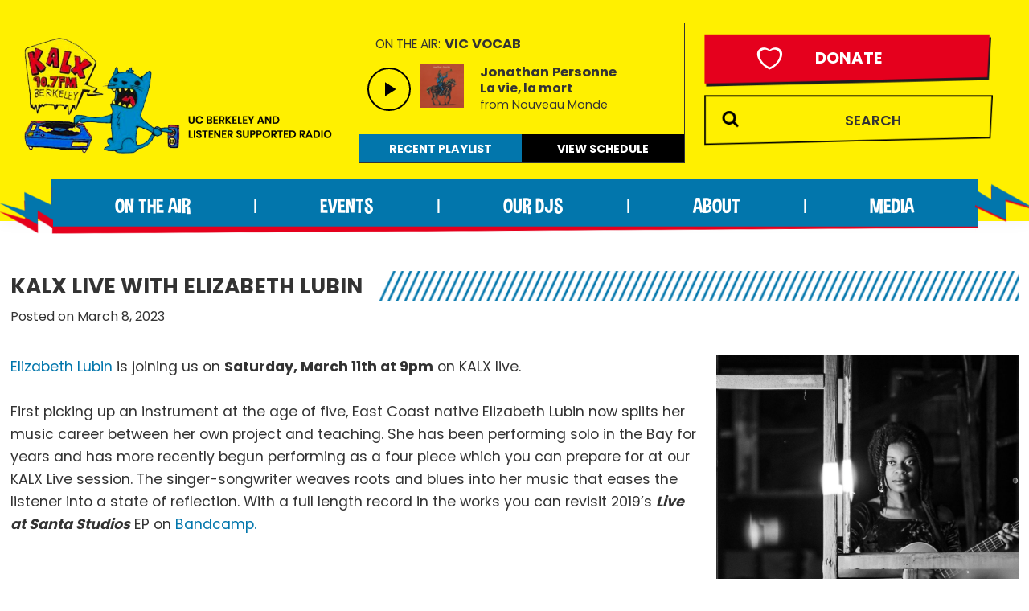

--- FILE ---
content_type: text/html; charset=UTF-8
request_url: https://kalx.berkeley.edu/kalx-live-elizabeth-lubin/
body_size: 21286
content:
<!DOCTYPE html>
<html lang="en-US">
<head >
<meta charset="UTF-8" />
<meta name="viewport" content="width=device-width, initial-scale=1" />
<title>KALX live with Elizabeth Lubin – KALX 90.7FM Berkeley</title>
<meta name='robots' content='max-image-preview:large' />
<link rel='dns-prefetch' href='//embed.creek.org' />
<link rel='dns-prefetch' href='//fonts.googleapis.com' />
<link rel='dns-prefetch' href='//use.fontawesome.com' />
<link rel='dns-prefetch' href='//use.typekit.net' />
<link href='https://fonts.gstatic.com' crossorigin rel='preconnect' />
<link rel="alternate" type="application/rss+xml" title="KALX 90.7FM Berkeley &raquo; Feed" href="https://kalx.berkeley.edu/feed/" />
<link rel="alternate" title="oEmbed (JSON)" type="application/json+oembed" href="https://kalx.berkeley.edu/wp-json/oembed/1.0/embed?url=https%3A%2F%2Fkalx.berkeley.edu%2Fkalx-live-elizabeth-lubin%2F" />
<link rel="alternate" title="oEmbed (XML)" type="text/xml+oembed" href="https://kalx.berkeley.edu/wp-json/oembed/1.0/embed?url=https%3A%2F%2Fkalx.berkeley.edu%2Fkalx-live-elizabeth-lubin%2F&#038;format=xml" />
<link rel="canonical" href="https://kalx.berkeley.edu/kalx-live-elizabeth-lubin/" />
<style id='wp-img-auto-sizes-contain-inline-css'>
img:is([sizes=auto i],[sizes^="auto," i]){contain-intrinsic-size:3000px 1500px}
/*# sourceURL=wp-img-auto-sizes-contain-inline-css */
</style>
<link rel='stylesheet' id='pt-cv-public-style-css' href='https://kalx.berkeley.edu/wp-content/plugins/content-views-query-and-display-post-page/public/assets/css/cv.css?ver=4.1' media='all' />
<link rel='stylesheet' id='pt-cv-public-pro-style-css' href='https://kalx.berkeley.edu/wp-content/plugins/pt-content-views-pro/public/assets/css/cvpro.min.css?ver=7.2.2' media='all' />
<link rel='stylesheet' id='kalx-custom-theme-css' href='https://kalx.berkeley.edu/wp-content/themes/kalx/style.css?ver=4.7' media='all' />
<style id='kalx-custom-theme-inline-css'>

		.site-header {
			position: static;
		}
		
		.wp-custom-logo .site-container .custom-logo-link {
			aspect-ratio: 560/226.92810457516;
		}
		
		.wp-custom-logo .site-container .title-area {
			max-width: 560px;
		}
		
/*# sourceURL=kalx-custom-theme-inline-css */
</style>
<style id='wp-emoji-styles-inline-css'>

	img.wp-smiley, img.emoji {
		display: inline !important;
		border: none !important;
		box-shadow: none !important;
		height: 1em !important;
		width: 1em !important;
		margin: 0 0.07em !important;
		vertical-align: -0.1em !important;
		background: none !important;
		padding: 0 !important;
	}
/*# sourceURL=wp-emoji-styles-inline-css */
</style>
<style id='wp-block-library-inline-css'>
:root{--wp-block-synced-color:#7a00df;--wp-block-synced-color--rgb:122,0,223;--wp-bound-block-color:var(--wp-block-synced-color);--wp-editor-canvas-background:#ddd;--wp-admin-theme-color:#007cba;--wp-admin-theme-color--rgb:0,124,186;--wp-admin-theme-color-darker-10:#006ba1;--wp-admin-theme-color-darker-10--rgb:0,107,160.5;--wp-admin-theme-color-darker-20:#005a87;--wp-admin-theme-color-darker-20--rgb:0,90,135;--wp-admin-border-width-focus:2px}@media (min-resolution:192dpi){:root{--wp-admin-border-width-focus:1.5px}}.wp-element-button{cursor:pointer}:root .has-very-light-gray-background-color{background-color:#eee}:root .has-very-dark-gray-background-color{background-color:#313131}:root .has-very-light-gray-color{color:#eee}:root .has-very-dark-gray-color{color:#313131}:root .has-vivid-green-cyan-to-vivid-cyan-blue-gradient-background{background:linear-gradient(135deg,#00d084,#0693e3)}:root .has-purple-crush-gradient-background{background:linear-gradient(135deg,#34e2e4,#4721fb 50%,#ab1dfe)}:root .has-hazy-dawn-gradient-background{background:linear-gradient(135deg,#faaca8,#dad0ec)}:root .has-subdued-olive-gradient-background{background:linear-gradient(135deg,#fafae1,#67a671)}:root .has-atomic-cream-gradient-background{background:linear-gradient(135deg,#fdd79a,#004a59)}:root .has-nightshade-gradient-background{background:linear-gradient(135deg,#330968,#31cdcf)}:root .has-midnight-gradient-background{background:linear-gradient(135deg,#020381,#2874fc)}:root{--wp--preset--font-size--normal:16px;--wp--preset--font-size--huge:42px}.has-regular-font-size{font-size:1em}.has-larger-font-size{font-size:2.625em}.has-normal-font-size{font-size:var(--wp--preset--font-size--normal)}.has-huge-font-size{font-size:var(--wp--preset--font-size--huge)}.has-text-align-center{text-align:center}.has-text-align-left{text-align:left}.has-text-align-right{text-align:right}.has-fit-text{white-space:nowrap!important}#end-resizable-editor-section{display:none}.aligncenter{clear:both}.items-justified-left{justify-content:flex-start}.items-justified-center{justify-content:center}.items-justified-right{justify-content:flex-end}.items-justified-space-between{justify-content:space-between}.screen-reader-text{border:0;clip-path:inset(50%);height:1px;margin:-1px;overflow:hidden;padding:0;position:absolute;width:1px;word-wrap:normal!important}.screen-reader-text:focus{background-color:#ddd;clip-path:none;color:#444;display:block;font-size:1em;height:auto;left:5px;line-height:normal;padding:15px 23px 14px;text-decoration:none;top:5px;width:auto;z-index:100000}html :where(.has-border-color){border-style:solid}html :where([style*=border-top-color]){border-top-style:solid}html :where([style*=border-right-color]){border-right-style:solid}html :where([style*=border-bottom-color]){border-bottom-style:solid}html :where([style*=border-left-color]){border-left-style:solid}html :where([style*=border-width]){border-style:solid}html :where([style*=border-top-width]){border-top-style:solid}html :where([style*=border-right-width]){border-right-style:solid}html :where([style*=border-bottom-width]){border-bottom-style:solid}html :where([style*=border-left-width]){border-left-style:solid}html :where(img[class*=wp-image-]){height:auto;max-width:100%}:where(figure){margin:0 0 1em}html :where(.is-position-sticky){--wp-admin--admin-bar--position-offset:var(--wp-admin--admin-bar--height,0px)}@media screen and (max-width:600px){html :where(.is-position-sticky){--wp-admin--admin-bar--position-offset:0px}}

/*# sourceURL=wp-block-library-inline-css */
</style><style id='wp-block-search-inline-css'>
.wp-block-search__button{margin-left:10px;word-break:normal}.wp-block-search__button.has-icon{line-height:0}.wp-block-search__button svg{height:1.25em;min-height:24px;min-width:24px;width:1.25em;fill:currentColor;vertical-align:text-bottom}:where(.wp-block-search__button){border:1px solid #ccc;padding:6px 10px}.wp-block-search__inside-wrapper{display:flex;flex:auto;flex-wrap:nowrap;max-width:100%}.wp-block-search__label{width:100%}.wp-block-search.wp-block-search__button-only .wp-block-search__button{box-sizing:border-box;display:flex;flex-shrink:0;justify-content:center;margin-left:0;max-width:100%}.wp-block-search.wp-block-search__button-only .wp-block-search__inside-wrapper{min-width:0!important;transition-property:width}.wp-block-search.wp-block-search__button-only .wp-block-search__input{flex-basis:100%;transition-duration:.3s}.wp-block-search.wp-block-search__button-only.wp-block-search__searchfield-hidden,.wp-block-search.wp-block-search__button-only.wp-block-search__searchfield-hidden .wp-block-search__inside-wrapper{overflow:hidden}.wp-block-search.wp-block-search__button-only.wp-block-search__searchfield-hidden .wp-block-search__input{border-left-width:0!important;border-right-width:0!important;flex-basis:0;flex-grow:0;margin:0;min-width:0!important;padding-left:0!important;padding-right:0!important;width:0!important}:where(.wp-block-search__input){appearance:none;border:1px solid #949494;flex-grow:1;font-family:inherit;font-size:inherit;font-style:inherit;font-weight:inherit;letter-spacing:inherit;line-height:inherit;margin-left:0;margin-right:0;min-width:3rem;padding:8px;text-decoration:unset!important;text-transform:inherit}:where(.wp-block-search__button-inside .wp-block-search__inside-wrapper){background-color:#fff;border:1px solid #949494;box-sizing:border-box;padding:4px}:where(.wp-block-search__button-inside .wp-block-search__inside-wrapper) .wp-block-search__input{border:none;border-radius:0;padding:0 4px}:where(.wp-block-search__button-inside .wp-block-search__inside-wrapper) .wp-block-search__input:focus{outline:none}:where(.wp-block-search__button-inside .wp-block-search__inside-wrapper) :where(.wp-block-search__button){padding:4px 8px}.wp-block-search.aligncenter .wp-block-search__inside-wrapper{margin:auto}.wp-block[data-align=right] .wp-block-search.wp-block-search__button-only .wp-block-search__inside-wrapper{float:right}
/*# sourceURL=https://kalx.berkeley.edu/wp-includes/blocks/search/style.min.css */
</style>
<style id='global-styles-inline-css'>
:root{--wp--preset--aspect-ratio--square: 1;--wp--preset--aspect-ratio--4-3: 4/3;--wp--preset--aspect-ratio--3-4: 3/4;--wp--preset--aspect-ratio--3-2: 3/2;--wp--preset--aspect-ratio--2-3: 2/3;--wp--preset--aspect-ratio--16-9: 16/9;--wp--preset--aspect-ratio--9-16: 9/16;--wp--preset--color--black: #000000;--wp--preset--color--cyan-bluish-gray: #abb8c3;--wp--preset--color--white: #ffffff;--wp--preset--color--pale-pink: #f78da7;--wp--preset--color--vivid-red: #cf2e2e;--wp--preset--color--luminous-vivid-orange: #ff6900;--wp--preset--color--luminous-vivid-amber: #fcb900;--wp--preset--color--light-green-cyan: #7bdcb5;--wp--preset--color--vivid-green-cyan: #00d084;--wp--preset--color--pale-cyan-blue: #8ed1fc;--wp--preset--color--vivid-cyan-blue: #0693e3;--wp--preset--color--vivid-purple: #9b51e0;--wp--preset--color--theme-primary: #0073e5;--wp--preset--color--theme-secondary: #0073e5;--wp--preset--gradient--vivid-cyan-blue-to-vivid-purple: linear-gradient(135deg,rgb(6,147,227) 0%,rgb(155,81,224) 100%);--wp--preset--gradient--light-green-cyan-to-vivid-green-cyan: linear-gradient(135deg,rgb(122,220,180) 0%,rgb(0,208,130) 100%);--wp--preset--gradient--luminous-vivid-amber-to-luminous-vivid-orange: linear-gradient(135deg,rgb(252,185,0) 0%,rgb(255,105,0) 100%);--wp--preset--gradient--luminous-vivid-orange-to-vivid-red: linear-gradient(135deg,rgb(255,105,0) 0%,rgb(207,46,46) 100%);--wp--preset--gradient--very-light-gray-to-cyan-bluish-gray: linear-gradient(135deg,rgb(238,238,238) 0%,rgb(169,184,195) 100%);--wp--preset--gradient--cool-to-warm-spectrum: linear-gradient(135deg,rgb(74,234,220) 0%,rgb(151,120,209) 20%,rgb(207,42,186) 40%,rgb(238,44,130) 60%,rgb(251,105,98) 80%,rgb(254,248,76) 100%);--wp--preset--gradient--blush-light-purple: linear-gradient(135deg,rgb(255,206,236) 0%,rgb(152,150,240) 100%);--wp--preset--gradient--blush-bordeaux: linear-gradient(135deg,rgb(254,205,165) 0%,rgb(254,45,45) 50%,rgb(107,0,62) 100%);--wp--preset--gradient--luminous-dusk: linear-gradient(135deg,rgb(255,203,112) 0%,rgb(199,81,192) 50%,rgb(65,88,208) 100%);--wp--preset--gradient--pale-ocean: linear-gradient(135deg,rgb(255,245,203) 0%,rgb(182,227,212) 50%,rgb(51,167,181) 100%);--wp--preset--gradient--electric-grass: linear-gradient(135deg,rgb(202,248,128) 0%,rgb(113,206,126) 100%);--wp--preset--gradient--midnight: linear-gradient(135deg,rgb(2,3,129) 0%,rgb(40,116,252) 100%);--wp--preset--font-size--small: 12px;--wp--preset--font-size--medium: 20px;--wp--preset--font-size--large: 20px;--wp--preset--font-size--x-large: 42px;--wp--preset--font-size--normal: 18px;--wp--preset--font-size--larger: 24px;--wp--preset--spacing--20: 0.44rem;--wp--preset--spacing--30: 0.67rem;--wp--preset--spacing--40: 1rem;--wp--preset--spacing--50: 1.5rem;--wp--preset--spacing--60: 2.25rem;--wp--preset--spacing--70: 3.38rem;--wp--preset--spacing--80: 5.06rem;--wp--preset--shadow--natural: 6px 6px 9px rgba(0, 0, 0, 0.2);--wp--preset--shadow--deep: 12px 12px 50px rgba(0, 0, 0, 0.4);--wp--preset--shadow--sharp: 6px 6px 0px rgba(0, 0, 0, 0.2);--wp--preset--shadow--outlined: 6px 6px 0px -3px rgb(255, 255, 255), 6px 6px rgb(0, 0, 0);--wp--preset--shadow--crisp: 6px 6px 0px rgb(0, 0, 0);}:where(.is-layout-flex){gap: 0.5em;}:where(.is-layout-grid){gap: 0.5em;}body .is-layout-flex{display: flex;}.is-layout-flex{flex-wrap: wrap;align-items: center;}.is-layout-flex > :is(*, div){margin: 0;}body .is-layout-grid{display: grid;}.is-layout-grid > :is(*, div){margin: 0;}:where(.wp-block-columns.is-layout-flex){gap: 2em;}:where(.wp-block-columns.is-layout-grid){gap: 2em;}:where(.wp-block-post-template.is-layout-flex){gap: 1.25em;}:where(.wp-block-post-template.is-layout-grid){gap: 1.25em;}.has-black-color{color: var(--wp--preset--color--black) !important;}.has-cyan-bluish-gray-color{color: var(--wp--preset--color--cyan-bluish-gray) !important;}.has-white-color{color: var(--wp--preset--color--white) !important;}.has-pale-pink-color{color: var(--wp--preset--color--pale-pink) !important;}.has-vivid-red-color{color: var(--wp--preset--color--vivid-red) !important;}.has-luminous-vivid-orange-color{color: var(--wp--preset--color--luminous-vivid-orange) !important;}.has-luminous-vivid-amber-color{color: var(--wp--preset--color--luminous-vivid-amber) !important;}.has-light-green-cyan-color{color: var(--wp--preset--color--light-green-cyan) !important;}.has-vivid-green-cyan-color{color: var(--wp--preset--color--vivid-green-cyan) !important;}.has-pale-cyan-blue-color{color: var(--wp--preset--color--pale-cyan-blue) !important;}.has-vivid-cyan-blue-color{color: var(--wp--preset--color--vivid-cyan-blue) !important;}.has-vivid-purple-color{color: var(--wp--preset--color--vivid-purple) !important;}.has-black-background-color{background-color: var(--wp--preset--color--black) !important;}.has-cyan-bluish-gray-background-color{background-color: var(--wp--preset--color--cyan-bluish-gray) !important;}.has-white-background-color{background-color: var(--wp--preset--color--white) !important;}.has-pale-pink-background-color{background-color: var(--wp--preset--color--pale-pink) !important;}.has-vivid-red-background-color{background-color: var(--wp--preset--color--vivid-red) !important;}.has-luminous-vivid-orange-background-color{background-color: var(--wp--preset--color--luminous-vivid-orange) !important;}.has-luminous-vivid-amber-background-color{background-color: var(--wp--preset--color--luminous-vivid-amber) !important;}.has-light-green-cyan-background-color{background-color: var(--wp--preset--color--light-green-cyan) !important;}.has-vivid-green-cyan-background-color{background-color: var(--wp--preset--color--vivid-green-cyan) !important;}.has-pale-cyan-blue-background-color{background-color: var(--wp--preset--color--pale-cyan-blue) !important;}.has-vivid-cyan-blue-background-color{background-color: var(--wp--preset--color--vivid-cyan-blue) !important;}.has-vivid-purple-background-color{background-color: var(--wp--preset--color--vivid-purple) !important;}.has-black-border-color{border-color: var(--wp--preset--color--black) !important;}.has-cyan-bluish-gray-border-color{border-color: var(--wp--preset--color--cyan-bluish-gray) !important;}.has-white-border-color{border-color: var(--wp--preset--color--white) !important;}.has-pale-pink-border-color{border-color: var(--wp--preset--color--pale-pink) !important;}.has-vivid-red-border-color{border-color: var(--wp--preset--color--vivid-red) !important;}.has-luminous-vivid-orange-border-color{border-color: var(--wp--preset--color--luminous-vivid-orange) !important;}.has-luminous-vivid-amber-border-color{border-color: var(--wp--preset--color--luminous-vivid-amber) !important;}.has-light-green-cyan-border-color{border-color: var(--wp--preset--color--light-green-cyan) !important;}.has-vivid-green-cyan-border-color{border-color: var(--wp--preset--color--vivid-green-cyan) !important;}.has-pale-cyan-blue-border-color{border-color: var(--wp--preset--color--pale-cyan-blue) !important;}.has-vivid-cyan-blue-border-color{border-color: var(--wp--preset--color--vivid-cyan-blue) !important;}.has-vivid-purple-border-color{border-color: var(--wp--preset--color--vivid-purple) !important;}.has-vivid-cyan-blue-to-vivid-purple-gradient-background{background: var(--wp--preset--gradient--vivid-cyan-blue-to-vivid-purple) !important;}.has-light-green-cyan-to-vivid-green-cyan-gradient-background{background: var(--wp--preset--gradient--light-green-cyan-to-vivid-green-cyan) !important;}.has-luminous-vivid-amber-to-luminous-vivid-orange-gradient-background{background: var(--wp--preset--gradient--luminous-vivid-amber-to-luminous-vivid-orange) !important;}.has-luminous-vivid-orange-to-vivid-red-gradient-background{background: var(--wp--preset--gradient--luminous-vivid-orange-to-vivid-red) !important;}.has-very-light-gray-to-cyan-bluish-gray-gradient-background{background: var(--wp--preset--gradient--very-light-gray-to-cyan-bluish-gray) !important;}.has-cool-to-warm-spectrum-gradient-background{background: var(--wp--preset--gradient--cool-to-warm-spectrum) !important;}.has-blush-light-purple-gradient-background{background: var(--wp--preset--gradient--blush-light-purple) !important;}.has-blush-bordeaux-gradient-background{background: var(--wp--preset--gradient--blush-bordeaux) !important;}.has-luminous-dusk-gradient-background{background: var(--wp--preset--gradient--luminous-dusk) !important;}.has-pale-ocean-gradient-background{background: var(--wp--preset--gradient--pale-ocean) !important;}.has-electric-grass-gradient-background{background: var(--wp--preset--gradient--electric-grass) !important;}.has-midnight-gradient-background{background: var(--wp--preset--gradient--midnight) !important;}.has-small-font-size{font-size: var(--wp--preset--font-size--small) !important;}.has-medium-font-size{font-size: var(--wp--preset--font-size--medium) !important;}.has-large-font-size{font-size: var(--wp--preset--font-size--large) !important;}.has-x-large-font-size{font-size: var(--wp--preset--font-size--x-large) !important;}
/*# sourceURL=global-styles-inline-css */
</style>

<style id='classic-theme-styles-inline-css'>
/*! This file is auto-generated */
.wp-block-button__link{color:#fff;background-color:#32373c;border-radius:9999px;box-shadow:none;text-decoration:none;padding:calc(.667em + 2px) calc(1.333em + 2px);font-size:1.125em}.wp-block-file__button{background:#32373c;color:#fff;text-decoration:none}
/*# sourceURL=/wp-includes/css/classic-themes.min.css */
</style>
<link rel='stylesheet' id='spin-style-css' href='https://kalx.berkeley.edu/wp-content/plugins/kalx-spinitron/css/style.css?ver=6.9' media='all' />
<link rel='stylesheet' id='rmp-material-icons-css' href='https://fonts.googleapis.com/icon?family=Material+Icons&#038;display=auto&#038;ver=4.6.0' media='all' />
<link rel='stylesheet' id='rmp-font-awesome-css' href='https://use.fontawesome.com/releases/v5.13.0/css/all.css?ver=4.6.0' media='all' />
<link rel='stylesheet' id='rmp-glyph-icons-css' href='https://kalx.berkeley.edu/wp-content/plugins/responsive-menu-pro/v4.0.0/assets/admin/scss/glyphicons.css?ver=4.6.0' media='all' />
<link rel='stylesheet' id='dashicons-css' href='https://kalx.berkeley.edu/wp-includes/css/dashicons.min.css?ver=6.9' media='all' />
<link rel='stylesheet' id='rmp-menu-dynamic-styles-css' href='https://kalx.berkeley.edu/wp-content/uploads/rmp-menu/css/rmp-menu.css?ver=13.43.38' media='all' />
<link rel='stylesheet' id='kalx-custom-theme-fonts-css' href='https://fonts.googleapis.com/css2?family=Poppins:wght@400;500;600;700&#038;display=swap%20rel=stylesheet' media='all' />
<link rel='stylesheet' id='Dimbo-css' href='https://kalx.berkeley.edu/wp-content/themes/kalx/fonts/font.css?ver=6.9' media='all' />
<link rel='stylesheet' id='Proxima Nova-css' href='https://use.typekit.net/pnx2ikw.css?ver=6.9' media='all' />
<link rel='stylesheet' id='kalx-custom-theme-gutenberg-css' href='https://kalx.berkeley.edu/wp-content/themes/kalx/lib/gutenberg/front-end.css?ver=4.7' media='all' />
<style id='kalx-custom-theme-gutenberg-inline-css'>
.gb-block-post-grid .gb-post-grid-items h2 a:hover {
	color: #0073e5;
}

.site-container .wp-block-button .wp-block-button__link {
	background-color: #0073e5;
}

.wp-block-button .wp-block-button__link:not(.has-background),
.wp-block-button .wp-block-button__link:not(.has-background):focus,
.wp-block-button .wp-block-button__link:not(.has-background):hover {
	color: #ffffff;
}

.site-container .wp-block-button.is-style-outline .wp-block-button__link {
	color: #0073e5;
}

.site-container .wp-block-button.is-style-outline .wp-block-button__link:focus,
.site-container .wp-block-button.is-style-outline .wp-block-button__link:hover {
	color: #2396ff;
}		.site-container .has-small-font-size {
			font-size: 12px;
		}		.site-container .has-normal-font-size {
			font-size: 18px;
		}		.site-container .has-large-font-size {
			font-size: 20px;
		}		.site-container .has-larger-font-size {
			font-size: 24px;
		}		.site-container .has-theme-primary-color,
		.site-container .wp-block-button .wp-block-button__link.has-theme-primary-color,
		.site-container .wp-block-button.is-style-outline .wp-block-button__link.has-theme-primary-color {
			color: #0073e5;
		}

		.site-container .has-theme-primary-background-color,
		.site-container .wp-block-button .wp-block-button__link.has-theme-primary-background-color,
		.site-container .wp-block-pullquote.is-style-solid-color.has-theme-primary-background-color {
			background-color: #0073e5;
		}		.site-container .has-theme-secondary-color,
		.site-container .wp-block-button .wp-block-button__link.has-theme-secondary-color,
		.site-container .wp-block-button.is-style-outline .wp-block-button__link.has-theme-secondary-color {
			color: #0073e5;
		}

		.site-container .has-theme-secondary-background-color,
		.site-container .wp-block-button .wp-block-button__link.has-theme-secondary-background-color,
		.site-container .wp-block-pullquote.is-style-solid-color.has-theme-secondary-background-color {
			background-color: #0073e5;
		}
/*# sourceURL=kalx-custom-theme-gutenberg-inline-css */
</style>
<link rel='stylesheet' id='fancybox-css' href='https://kalx.berkeley.edu/wp-content/plugins/easy-fancybox/fancybox/1.5.4/jquery.fancybox.min.css?ver=6.9' media='screen' />
<script src="https://kalx.berkeley.edu/wp-includes/js/jquery/jquery.min.js?ver=3.7.1" id="jquery-core-js"></script>
<script src="https://kalx.berkeley.edu/wp-includes/js/jquery/jquery-migrate.min.js?ver=3.4.1" id="jquery-migrate-js"></script>
<script defer="defer" src="https://embed.creek.org/studio/s29/v1.0.1/studio.js" id="creek-web-toolkit-js-js"></script>
<script src="https://kalx.berkeley.edu/wp-content/plugins/kalx-spinitron/js/scripts.js?ver=6.9" id="spin-scripts-js"></script>
<script src="https://kalx.berkeley.edu/wp-content/themes/kalx/lib/js/jquery.tabbable.js?ver=6.9" id="tabble_js-js"></script>
<link rel="https://api.w.org/" href="https://kalx.berkeley.edu/wp-json/" /><link rel="alternate" title="JSON" type="application/json" href="https://kalx.berkeley.edu/wp-json/wp/v2/posts/29838" /><link rel="EditURI" type="application/rsd+xml" title="RSD" href="https://kalx.berkeley.edu/xmlrpc.php?rsd" />

	<!-- script async src="//spinitron.com/static/js/widget.js"></script -->
	<link rel="stylesheet" href="https://cdn.jsdelivr.net/gh/spinitron/ark-player@latest/dist/arkPlayer.css">
    <script src="https://cdn.jsdelivr.net/npm/hls.js@latest"></script>
    <script src="https://cdn.jsdelivr.net/gh/spinitron/ark-player@latest/dist/arkPlayer.js"> </script><link rel="pingback" href="https://kalx.berkeley.edu/xmlrpc.php" />

    <link rel="preload" href="/wp-content/themes/kalx/fonts/dimbo-italic.woff" as="font" type="font/woff" crossorigin>
    <link rel="preload" href="/wp-content/themes/kalx/fonts/dimbo-regular.woff" as="font" type="font/woff2" crossorigin>
    <link rel="icon" href="https://kalx.berkeley.edu/wp-content/uploads/2023/11/cropped-favicon-1-32x32.gif" sizes="32x32" />
<link rel="icon" href="https://kalx.berkeley.edu/wp-content/uploads/2023/11/cropped-favicon-1-192x192.gif" sizes="192x192" />
<link rel="apple-touch-icon" href="https://kalx.berkeley.edu/wp-content/uploads/2023/11/cropped-favicon-1-180x180.gif" />
<meta name="msapplication-TileImage" content="https://kalx.berkeley.edu/wp-content/uploads/2023/11/cropped-favicon-1-270x270.gif" />
		<style id="wp-custom-css">
			.news-filters {
	margin-top: 35px;
}


@media only screen and (min-width: 768px) {
body.home .soon .one-third {
    margin-top: 30px !important;
    margin-bottom: 30px !important;
}
}

@media only screen and (min-width: 1600px) {
body.home .soon .one-third {
    margin-top: 16px !important;
	margin-bottom: 0px !important;
}
}

.date-container .base {
	    font-size: .95em !important;
}

.best-of-content h2 {
	margin-bottom: 0px;
}

.best-of-content hr {
	border-top: 2px solid #0276ac;  
	color: #0276ac;
	height: 10px;
	margin-top: 0em;
	margin-bottom: 0.65em;
}

.best-of-content h3 { 
font-weight: 500;margin-bottom: 3px;
}

.pum-overlay a {
    text-decoration: underline !important;
}
@media screen and (max-width: 820px) {
    #rmp-menu-wrap-36799 .rmp-menu-subarrow {
        background-color: #0276ac;
        border-color: unset;
        border-right:  unset !important;
    }
    }

    @media screen and (max-width: 820px) {
    #rmp-container-36799 {
    background-image: unset;
    }
    

    #rmp-menu-wrap-36799 .rmp-menu-subarrow:hover
Specificity: (1,2,0)
 {
        color: #ffffff;
        border-color: unset;
       background-color: #0276ac !important;
    }

    #rmp-menu-wrap-36799 .rmp-menu-subarrow:hover {
    background-color: #0276ac !important;
    }

        #rmp-menu-wrap-36799 .rmp-menu-current-item .rmp-menu-item-link {
        background-color: #0276ac !important;
        }

      #rmp-menu-wrap-36799 .rmp-submenu .rmp-menu-item-link {
      line-height: unset;
      }

      #rmp-menu-wrap-36799 .rmp-submenu .rmp-menu-item-link {
      border-top: unset !important;
      border-bottom: unset !important;
      }

      div#rmp-search-box-36799 {
    margin-top: 15px;
}

.donation-btn {
    margin-top: 15px;
}

    }		</style>
		</head>
<body class="wp-singular post-template-default single single-post postid-29838 single-format-standard wp-custom-logo wp-embed-responsive wp-theme-genesis wp-child-theme-kalx full-width-content genesis-breadcrumbs-hidden genesis-singular-image-hidden genesis-footer-widgets-visible no-js has-no-blocks" itemscope itemtype="https://schema.org/WebPage"><button type="button"  aria-controls="rmp-container-36799" aria-label="Menu Trigger" id="rmp_menu_trigger-36799"  class="rmp_menu_trigger rmp-menu-trigger-minus">
					<span class="rmp-trigger-box"><span class="responsive-menu-pro-inner"></span></span>
				</button><div id="rmp-container-36799" class="rmp-container rmp-push-left"><div id="rmp-menu-title-36799" class="rmp-menu-title"><span class="rmp-menu-title-link"><span></span></span></div><div id="rmp-menu-wrap-36799" class="rmp-menu-wrap"><ul id="rmp-menu-36799" class="rmp-menu" role="menubar" aria-label="Default Menu"><li id="rmp-menu-item-92" class="large-24 menu-item menu-item-type-custom menu-item-object-custom menu-item-has-children rmp-menu-item rmp-menu-item-has-children rmp-menu-top-level-item" role="none"><a  class="rmp-menu-item-link"  href="#"  role="menuitem"  itemprop="url"  >On the Air<div class="rmp-menu-subarrow">▼</div></a><ul aria-label="On the Air"
            role="menu" data-depth="2"
            class="  rmp-submenu rmp-submenu-depth-1"><li id="rmp-menu-item-19402" class=" menu-item menu-item-type-post_type menu-item-object-page rmp-menu-item rmp-menu-sub-level-item" role="none"><a  class="rmp-menu-item-link"  href="https://kalx.berkeley.edu/on-the-air/schedule/"  role="menuitem"  itemprop="url"  >Schedule</a></li><li id="rmp-menu-item-31543" class=" menu-item menu-item-type-taxonomy menu-item-object-news_category current-post-ancestor current-menu-parent current-post-parent rmp-menu-item rmp-menu-item-current-parent rmp-menu-sub-level-item" role="none"><a  class="rmp-menu-item-link"  href="https://kalx.berkeley.edu/blog/coming-attractions/"  role="menuitem"  itemprop="url"  >Coming Attractions</a></li><li id="rmp-menu-item-19401" class=" menu-item menu-item-type-post_type menu-item-object-page rmp-menu-item rmp-menu-sub-level-item" role="none"><a  class="rmp-menu-item-link"  href="https://kalx.berkeley.edu/on-the-air/playlist/"  role="menuitem"  itemprop="url"  >Playlist</a></li><li id="rmp-menu-item-20391" class=" menu-item menu-item-type-post_type menu-item-object-page rmp-menu-item rmp-menu-sub-level-item" role="none"><a  class="rmp-menu-item-link"  href="https://kalx.berkeley.edu/on-the-air/top-100-albums-of-the-month/"  role="menuitem"  itemprop="url"  >Top 100 Albums of the Month</a></li><li id="rmp-menu-item-20392" class=" menu-item menu-item-type-post_type menu-item-object-page rmp-menu-item rmp-menu-sub-level-item" role="none"><a  class="rmp-menu-item-link"  href="https://kalx.berkeley.edu/on-the-air/top-35-albums-of-the-week/"  role="menuitem"  itemprop="url"  >Top 35 Albums of the Week</a></li><li id="rmp-menu-item-19398" class=" menu-item menu-item-type-post_type menu-item-object-page rmp-menu-item rmp-menu-sub-level-item" role="none"><a  class="rmp-menu-item-link"  href="https://kalx.berkeley.edu/on-the-air/informational-programs/"  role="menuitem"  itemprop="url"  >Informational Programs</a></li><li id="rmp-menu-item-19396" class=" menu-item menu-item-type-post_type menu-item-object-page rmp-menu-item rmp-menu-sub-level-item" role="none"><a  class="rmp-menu-item-link"  href="https://kalx.berkeley.edu/on-the-air/kalx-live/"  role="menuitem"  itemprop="url"  >KALX Live</a></li><li id="rmp-menu-item-19397" class=" menu-item menu-item-type-post_type menu-item-object-page rmp-menu-item rmp-menu-sub-level-item" role="none"><a  class="rmp-menu-item-link"  href="https://kalx.berkeley.edu/on-the-air/sports/"  role="menuitem"  itemprop="url"  >Sports</a></li><li id="rmp-menu-item-19395" class=" menu-item menu-item-type-post_type menu-item-object-page rmp-menu-item rmp-menu-sub-level-item" role="none"><a  class="rmp-menu-item-link"  href="https://kalx.berkeley.edu/on-the-air/speciality-music-programs/"  role="menuitem"  itemprop="url"  >Speciality Music Programs</a></li><li id="rmp-menu-item-31444" class=" menu-item menu-item-type-post_type menu-item-object-page rmp-menu-item rmp-menu-sub-level-item" role="none"><a  class="rmp-menu-item-link"  href="https://kalx.berkeley.edu/on-the-air/yearly-best-of-lists/"  role="menuitem"  itemprop="url"  >Yearly Best of Lists</a></li></ul></li><li id="rmp-menu-item-93" class="large-24 menu-item menu-item-type-custom menu-item-object-custom menu-item-has-children rmp-menu-item rmp-menu-item-has-children rmp-menu-top-level-item" role="none"><a  class="rmp-menu-item-link"  href="#"  role="menuitem"  itemprop="url"  >Events<div class="rmp-menu-subarrow">▼</div></a><ul aria-label="Events"
            role="menu" data-depth="2"
            class="  rmp-submenu rmp-submenu-depth-1"><li id="rmp-menu-item-20222" class=" menu-item menu-item-type-post_type menu-item-object-page rmp-menu-item rmp-menu-sub-level-item" role="none"><a  class="rmp-menu-item-link"  href="https://kalx.berkeley.edu/events/weekly-entertainment-calendar/"  role="menuitem"  itemprop="url"  >Weekly Entertainment Calendar</a></li><li id="rmp-menu-item-20228" class=" menu-item menu-item-type-post_type menu-item-object-page menu-item-has-children rmp-menu-item rmp-menu-item-has-children rmp-menu-sub-level-item" role="none"><a  class="rmp-menu-item-link"  href="https://kalx.berkeley.edu/blog/"  role="menuitem"  itemprop="url"  >KALXtra<div class="rmp-menu-subarrow">▼</div></a><ul aria-label="KALXtra"
            role="menu" data-depth="3"
            class="  rmp-submenu rmp-submenu-depth-2"><li id="rmp-menu-item-31545" class=" menu-item menu-item-type-taxonomy menu-item-object-news_category rmp-menu-item rmp-menu-sub-level-item" role="none"><a  class="rmp-menu-item-link"  href="https://kalx.berkeley.edu/blog/announcements/"  role="menuitem"  itemprop="url"  >Announcements</a></li><li id="rmp-menu-item-31548" class=" menu-item menu-item-type-taxonomy menu-item-object-news_category rmp-menu-item rmp-menu-sub-level-item" role="none"><a  class="rmp-menu-item-link"  href="https://kalx.berkeley.edu/blog/reviews/"  role="menuitem"  itemprop="url"  >Reviews</a></li><li id="rmp-menu-item-31544" class=" menu-item menu-item-type-taxonomy menu-item-object-news_category rmp-menu-item rmp-menu-sub-level-item" role="none"><a  class="rmp-menu-item-link"  href="https://kalx.berkeley.edu/blog/out-and-about/"  role="menuitem"  itemprop="url"  >Out and About</a></li><li id="rmp-menu-item-31547" class=" menu-item menu-item-type-taxonomy menu-item-object-news_category rmp-menu-item rmp-menu-sub-level-item" role="none"><a  class="rmp-menu-item-link"  href="https://kalx.berkeley.edu/blog/podcasts/"  role="menuitem"  itemprop="url"  >Podcasts</a></li><li id="rmp-menu-item-34484" class=" menu-item menu-item-type-taxonomy menu-item-object-news_category rmp-menu-item rmp-menu-sub-level-item" role="none"><a  class="rmp-menu-item-link"  href="https://kalx.berkeley.edu/blog/news/"  role="menuitem"  itemprop="url"  >News</a></li><li id="rmp-menu-item-34485" class=" menu-item menu-item-type-taxonomy menu-item-object-news_category rmp-menu-item rmp-menu-sub-level-item" role="none"><a  class="rmp-menu-item-link"  href="https://kalx.berkeley.edu/blog/sports/"  role="menuitem"  itemprop="url"  >Sports</a></li></ul></li></ul></li><li id="rmp-menu-item-20232" class="large-24 menu-item menu-item-type-post_type menu-item-object-page rmp-menu-item rmp-menu-top-level-item" role="none"><a  class="rmp-menu-item-link"  href="https://kalx.berkeley.edu/our-djs/"  role="menuitem"  itemprop="url"  >Our DJs</a></li><li id="rmp-menu-item-20350" class="large-24 menu-item menu-item-type-custom menu-item-object-custom menu-item-has-children rmp-menu-item rmp-menu-item-has-children rmp-menu-top-level-item" role="none"><a  class="rmp-menu-item-link"  href="#"  role="menuitem"  itemprop="url"  >About<div class="rmp-menu-subarrow">▼</div></a><ul aria-label="About"
            role="menu" data-depth="2"
            class="  rmp-submenu rmp-submenu-depth-1"><li id="rmp-menu-item-31486" class=" menu-item menu-item-type-post_type menu-item-object-page rmp-menu-item rmp-menu-sub-level-item" role="none"><a  class="rmp-menu-item-link"  href="https://kalx.berkeley.edu/about/contact/"  role="menuitem"  itemprop="url"  >Contact</a></li><li id="rmp-menu-item-19371" class=" menu-item menu-item-type-post_type menu-item-object-page rmp-menu-item rmp-menu-sub-level-item" role="none"><a  class="rmp-menu-item-link"  href="https://kalx.berkeley.edu/about/faqs/"  role="menuitem"  itemprop="url"  >FAQs</a></li><li id="rmp-menu-item-31487" class=" menu-item menu-item-type-post_type menu-item-object-page rmp-menu-item rmp-menu-sub-level-item" role="none"><a  class="rmp-menu-item-link"  href="https://kalx.berkeley.edu/about/volunteering-kalx/"  role="menuitem"  itemprop="url"  >Volunteering at KALX</a></li><li id="rmp-menu-item-31488" class=" menu-item menu-item-type-post_type menu-item-object-page rmp-menu-item rmp-menu-sub-level-item" role="none"><a  class="rmp-menu-item-link"  href="https://kalx.berkeley.edu/about/philosophy/"  role="menuitem"  itemprop="url"  >Philosophy</a></li><li id="rmp-menu-item-31489" class=" menu-item menu-item-type-post_type menu-item-object-page rmp-menu-item rmp-menu-sub-level-item" role="none"><a  class="rmp-menu-item-link"  href="https://kalx.berkeley.edu/about/full-and-unabridged-history-kalx/"  role="menuitem"  itemprop="url"  >The Full and Unabridged History of KALX</a></li><li id="rmp-menu-item-31490" class=" menu-item menu-item-type-post_type menu-item-object-page rmp-menu-item rmp-menu-sub-level-item" role="none"><a  class="rmp-menu-item-link"  href="https://kalx.berkeley.edu/about/60-years-kalx-radio/"  role="menuitem"  itemprop="url"  >60 Years of KALX Radio</a></li></ul></li><li id="rmp-menu-item-96" class="large-24 menu-item menu-item-type-custom menu-item-object-custom menu-item-has-children rmp-menu-item rmp-menu-item-has-children rmp-menu-top-level-item" role="none"><a  class="rmp-menu-item-link"  href="#"  role="menuitem"  itemprop="url"  >Media<div class="rmp-menu-subarrow">▼</div></a><ul aria-label="Media"
            role="menu" data-depth="2"
            class="  rmp-submenu rmp-submenu-depth-1"><li id="rmp-menu-item-31491" class=" menu-item menu-item-type-post_type menu-item-object-page rmp-menu-item rmp-menu-sub-level-item" role="none"><a  class="rmp-menu-item-link"  href="https://kalx.berkeley.edu/media/live-streaming/"  role="menuitem"  itemprop="url"  >Live Streaming</a></li><li id="rmp-menu-item-34255" class=" menu-item menu-item-type-custom menu-item-object-custom rmp-menu-item rmp-menu-sub-level-item" role="none"><a  class="rmp-menu-item-link"  href="/archives/"  role="menuitem"  itemprop="url"  >Recently Aired Programming</a></li><li id="rmp-menu-item-31492" class=" menu-item menu-item-type-post_type menu-item-object-page rmp-menu-item rmp-menu-sub-level-item" role="none"><a  class="rmp-menu-item-link"  href="https://kalx.berkeley.edu/media/kalx-youtube/"  role="menuitem"  itemprop="url"  >KALX YouTube</a></li><li id="rmp-menu-item-20374" class=" menu-item menu-item-type-post_type menu-item-object-page rmp-menu-item rmp-menu-sub-level-item" role="none"><a  class="rmp-menu-item-link"  href="https://kalx.berkeley.edu/media/gallery/"  role="menuitem"  itemprop="url"  >Gallery</a></li></ul></li></ul></div>
					<div id="rmp-search-box-36799" class="rmp-search-box">
						<form action="https://kalx.berkeley.edu/" class="rmp-search-form" role="search">
							<input type="search" name="s" title="Search"
								placeholder="Search"
								class="rmp-search-box">
						</form>
					</div><div id="rmp-menu-additional-content-36799" class="rmp-menu-additional-content"><a href="/donate"><div class="donation-btn"><div class="heart"><span class="large-35 dashicons dashicons-heart"></span><span class="large-28 dashicons dashicons-heart red"></span></div><span class="large-22 bold">Donate</span></div></a></div></div>	<script>
	//<![CDATA[
	(function(){
		var c = document.body.classList;
		c.remove( 'no-js' );
		c.add( 'js' );
	})();
	//]]>
	</script>
	<div class="site-container"><ul class="genesis-skip-link"><li><a href="#genesis-nav-primary" class="screen-reader-shortcut"> Skip to primary navigation</a></li><li><a href="#genesis-content" class="screen-reader-shortcut"> Skip to main content</a></li><li><a href="#genesis-footer-widgets" class="screen-reader-shortcut"> Skip to footer</a></li></ul><header class="site-header" itemscope itemtype="https://schema.org/WPHeader"><div class="wrap"><div class="title-area"><a href="https://kalx.berkeley.edu/" class="custom-logo-link" rel="home"><img width="612" height="248" src="https://kalx.berkeley.edu/wp-content/uploads/2023/07/kalx-logo.png" class="custom-logo" alt="KALX 90.7FM Logo - Blue cat playing record" decoding="async" fetchpriority="high" srcset="https://kalx.berkeley.edu/wp-content/uploads/2023/07/kalx-logo.png 612w, https://kalx.berkeley.edu/wp-content/uploads/2023/07/kalx-logo-300x122.png 300w" sizes="(max-width: 612px) 100vw, 612px" /></a><p class="site-title" itemprop="headline">KALX 90.7FM Berkeley</p></div><div class="widget-area header-widget-area"><section id="custom_html-5" class="widget_text widget widget_custom_html"><div class="widget_text widget-wrap"><div class="textwidget custom-html-widget"><div class="audio-container">
<div id="spindiv" class="now-playing">
	waiting ...
</div>
<audio controls=""><source src="https://stream.kalx.berkeley.edu:8443/kalx-128.mp3" type="audio/mp3"> <em>Sorry, your browser doesn't support HTML5 audio.</em> </audio>
<a href = "/on-the-air/playlist/" class="small-13 recent-playlist blue-bg small"><div >
	<p id = "recent">Recent Playlist</p>
</div></a>
	<a href = "/on-the-air/schedule/"  class="small-13 archive-player black-bg small"><div>
		<p id = "archive"><span class = "archive-branding">View </span>Schedule</p>
</div></a>
</div></div></div></section>
<section id="block-8" class="widget widget_block"><div class="widget-wrap"><a href="/donate"><div class="donation-btn"><div class="heart"><span class="large-35 dashicons dashicons-heart"></span><span class="large-28 dashicons dashicons-heart red"></span></div><span class="large-18 bold">Donate</span></div></a>
<form role="search" method="get" action="https://kalx.berkeley.edu/" class="wp-block-search__button-outside wp-block-search__text-button wp-block-search"    ><label class="wp-block-search__label" for="wp-block-search__input-1" >Search</label><div class="wp-block-search__inside-wrapper" ><input class="wp-block-search__input" id="wp-block-search__input-1" placeholder="" value="" type="search" name="s" required /><button aria-label="Search" class="wp-block-search__button wp-element-button" type="submit" >Search</button></div></form></div></section>
<section id="custom_html-6" class="widget_text widget widget_custom_html"><div class="widget_text widget-wrap"><div class="textwidget custom-html-widget">	<div class="ark-player" id="ark-player" data-ark-start="20260126T144700Z">
		<audio class="ark-player__media-element" width="1" height="1"></audio>
		<div class="ark-player__control">
			<button class="ark-player__play" aria-label="Play (k)" title="Play (k)">
				<svg width="100%" height="100%" viewBox="0 0 1792 1792" xmlns="http://www.w3.org/2000/svg">
					<path d="M1576 927l-1328 738q-23 13-39.5 3t-16.5-36v-1472q0-26 16.5-36t39.5 3l1328 738q23 13 23 31t-23 31z" />
				</svg>
			</button>
			<button class="ark-player__pause ark-player_hide" aria-label="Pause (k)" title="Play (k)">
				<svg width="100%" height="100%" viewBox="0 0 1792 1792" xmlns="http://www.w3.org/2000/svg">
					<path d="M1664 192v1408q0 26-19 45t-45 19h-512q-26 0-45-19t-19-45v-1408q0-26 19-45t45-19h512q26 0 45 19t19 45zm-896 0v1408q0 26-19 45t-45 19h-512q-26 0-45-19t-19-45v-1408q0-26 19-45t45-19h512q26 0 45 19t19 45z" />
				</svg>
			</button>
		</div>

		<div class="ark-player__volume-control">
			<button class="ark-player__mute-button" aria-label="Mute (m)" title="Mute (m)">
				<svg height="100%" version="1.1" viewBox="0 0 36 36" width="100%">
					<path class="ark-player__volume-speaker" d="M8,21 L12,21 L17,26 L17,10 L12,15 L8,15 L8,21 Z M19,14 L19,22 C20.48,21.32 21.5,19.77 21.5,18 C21.5,16.26 20.48,14.74 19,14 ZM19,11.29 C21.89,12.15 24,14.83 24,18 C24,21.17 21.89,23.85 19,24.71 L19,26.77 C23.01,25.86 26,22.28 26,18 C26,13.72 23.01,10.14 19,9.23 L19,11.29 Z"></path>
					<path class="ark-player__volume-slash" d="M 9.25,9 7.98,10.27 24.71,27 l 1.27,-1.27 Z" style="display: none;"></path>
				</svg>
			</button>
			<div class="ark-player__volume-area"><input class="ark-player__volume-slider" type="range" min="0" max="100" value="100" role="slider" aria-valuemin="0" aria-valuemax="100" aria-valuenow="100" aria-valuetext="100% volume"></div>
		</div>

		<div class="ark-player__picker">
			<div class="ark-player__date">
				<select name="date" class="select-css"></select>
			</div>

			<div class="ark-player__time">
				<select name="hours" class="select-css"></select>
				<select name="minutes" class="select-css"></select>
			</div>
		</div>

		<div class="ark-player__status ark-player_hide">
			<div class="ark-player__date">--/--/--</div>
			<div class="ark-player__time">-:--:-- --</div>
		</div>
		<div class="ark-player__mode-hint"></div>
	</div>
	<div style="clear:both;"></div>
	<script>
	console.log('ark it');
	
	</script>

	</div></div></section>
</div><nav class="nav-primary" aria-label="Main" itemscope itemtype="https://schema.org/SiteNavigationElement" id="genesis-nav-primary"><div class="wrap"><ul id="menu-primary" class="menu genesis-nav-menu menu-primary js-superfish"><li id="menu-item-92" class="large-24 menu-item menu-item-type-custom menu-item-object-custom menu-item-has-children menu-item-92"><a href="#" itemprop="url"><span itemprop="name">On the Air</span></a>
<ul class="sub-menu">
	<li id="menu-item-19402" class="menu-item menu-item-type-post_type menu-item-object-page menu-item-19402"><a href="https://kalx.berkeley.edu/on-the-air/schedule/" itemprop="url"><span itemprop="name">Schedule</span></a></li>
	<li id="menu-item-31543" class="menu-item menu-item-type-taxonomy menu-item-object-news_category current-post-ancestor current-menu-parent current-post-parent menu-item-31543"><a href="https://kalx.berkeley.edu/blog/coming-attractions/" itemprop="url"><span itemprop="name">Coming Attractions</span></a></li>
	<li id="menu-item-19401" class="menu-item menu-item-type-post_type menu-item-object-page menu-item-19401"><a href="https://kalx.berkeley.edu/on-the-air/playlist/" itemprop="url"><span itemprop="name">Playlist</span></a></li>
	<li id="menu-item-20391" class="menu-item menu-item-type-post_type menu-item-object-page menu-item-20391"><a href="https://kalx.berkeley.edu/on-the-air/top-100-albums-of-the-month/" itemprop="url"><span itemprop="name">Top 100 Albums of the Month</span></a></li>
	<li id="menu-item-20392" class="menu-item menu-item-type-post_type menu-item-object-page menu-item-20392"><a href="https://kalx.berkeley.edu/on-the-air/top-35-albums-of-the-week/" itemprop="url"><span itemprop="name">Top 35 Albums of the Week</span></a></li>
	<li id="menu-item-19398" class="menu-item menu-item-type-post_type menu-item-object-page menu-item-19398"><a href="https://kalx.berkeley.edu/on-the-air/informational-programs/" itemprop="url"><span itemprop="name">Informational Programs</span></a></li>
	<li id="menu-item-19396" class="menu-item menu-item-type-post_type menu-item-object-page menu-item-19396"><a href="https://kalx.berkeley.edu/on-the-air/kalx-live/" itemprop="url"><span itemprop="name">KALX Live</span></a></li>
	<li id="menu-item-19397" class="menu-item menu-item-type-post_type menu-item-object-page menu-item-19397"><a href="https://kalx.berkeley.edu/on-the-air/sports/" itemprop="url"><span itemprop="name">Sports</span></a></li>
	<li id="menu-item-19395" class="menu-item menu-item-type-post_type menu-item-object-page menu-item-19395"><a href="https://kalx.berkeley.edu/on-the-air/speciality-music-programs/" itemprop="url"><span itemprop="name">Speciality Music Programs</span></a></li>
	<li id="menu-item-31444" class="menu-item menu-item-type-post_type menu-item-object-page menu-item-31444"><a href="https://kalx.berkeley.edu/on-the-air/yearly-best-of-lists/" itemprop="url"><span itemprop="name">Yearly Best of Lists</span></a></li>
</ul>
</li>
<li id="menu-item-93" class="large-24 menu-item menu-item-type-custom menu-item-object-custom menu-item-has-children menu-item-93"><a href="#" itemprop="url"><span itemprop="name">Events</span></a>
<ul class="sub-menu">
	<li id="menu-item-20222" class="menu-item menu-item-type-post_type menu-item-object-page menu-item-20222"><a href="https://kalx.berkeley.edu/events/weekly-entertainment-calendar/" itemprop="url"><span itemprop="name">Weekly Entertainment Calendar</span></a></li>
	<li id="menu-item-20228" class="menu-item menu-item-type-post_type menu-item-object-page menu-item-has-children menu-item-20228"><a href="https://kalx.berkeley.edu/blog/" itemprop="url"><span itemprop="name">KALXtra</span></a>
	<ul class="sub-menu">
		<li id="menu-item-31545" class="menu-item menu-item-type-taxonomy menu-item-object-news_category menu-item-31545"><a href="https://kalx.berkeley.edu/blog/announcements/" itemprop="url"><span itemprop="name">Announcements</span></a></li>
		<li id="menu-item-31548" class="menu-item menu-item-type-taxonomy menu-item-object-news_category menu-item-31548"><a href="https://kalx.berkeley.edu/blog/reviews/" itemprop="url"><span itemprop="name">Reviews</span></a></li>
		<li id="menu-item-31544" class="menu-item menu-item-type-taxonomy menu-item-object-news_category menu-item-31544"><a href="https://kalx.berkeley.edu/blog/out-and-about/" itemprop="url"><span itemprop="name">Out and About</span></a></li>
		<li id="menu-item-31547" class="menu-item menu-item-type-taxonomy menu-item-object-news_category menu-item-31547"><a href="https://kalx.berkeley.edu/blog/podcasts/" itemprop="url"><span itemprop="name">Podcasts</span></a></li>
		<li id="menu-item-34484" class="menu-item menu-item-type-taxonomy menu-item-object-news_category menu-item-34484"><a href="https://kalx.berkeley.edu/blog/news/" itemprop="url"><span itemprop="name">News</span></a></li>
		<li id="menu-item-34485" class="menu-item menu-item-type-taxonomy menu-item-object-news_category menu-item-34485"><a href="https://kalx.berkeley.edu/blog/sports/" itemprop="url"><span itemprop="name">Sports</span></a></li>
	</ul>
</li>
</ul>
</li>
<li id="menu-item-20232" class="large-24 menu-item menu-item-type-post_type menu-item-object-page menu-item-20232"><a href="https://kalx.berkeley.edu/our-djs/" itemprop="url"><span itemprop="name">Our DJs</span></a></li>
<li id="menu-item-20350" class="large-24 menu-item menu-item-type-custom menu-item-object-custom menu-item-has-children menu-item-20350"><a href="#" itemprop="url"><span itemprop="name">About</span></a>
<ul class="sub-menu">
	<li id="menu-item-31486" class="menu-item menu-item-type-post_type menu-item-object-page menu-item-31486"><a href="https://kalx.berkeley.edu/about/contact/" itemprop="url"><span itemprop="name">Contact</span></a></li>
	<li id="menu-item-19371" class="menu-item menu-item-type-post_type menu-item-object-page menu-item-19371"><a href="https://kalx.berkeley.edu/about/faqs/" itemprop="url"><span itemprop="name">FAQs</span></a></li>
	<li id="menu-item-31487" class="menu-item menu-item-type-post_type menu-item-object-page menu-item-31487"><a href="https://kalx.berkeley.edu/about/volunteering-kalx/" itemprop="url"><span itemprop="name">Volunteering at KALX</span></a></li>
	<li id="menu-item-31488" class="menu-item menu-item-type-post_type menu-item-object-page menu-item-31488"><a href="https://kalx.berkeley.edu/about/philosophy/" itemprop="url"><span itemprop="name">Philosophy</span></a></li>
	<li id="menu-item-31489" class="menu-item menu-item-type-post_type menu-item-object-page menu-item-31489"><a href="https://kalx.berkeley.edu/about/full-and-unabridged-history-kalx/" itemprop="url"><span itemprop="name">The Full and Unabridged History of KALX</span></a></li>
	<li id="menu-item-31490" class="menu-item menu-item-type-post_type menu-item-object-page menu-item-31490"><a href="https://kalx.berkeley.edu/about/60-years-kalx-radio/" itemprop="url"><span itemprop="name">60 Years of KALX Radio</span></a></li>
</ul>
</li>
<li id="menu-item-96" class="large-24 menu-item menu-item-type-custom menu-item-object-custom menu-item-has-children menu-item-96"><a href="#" itemprop="url"><span itemprop="name">Media</span></a>
<ul class="sub-menu">
	<li id="menu-item-31491" class="menu-item menu-item-type-post_type menu-item-object-page menu-item-31491"><a href="https://kalx.berkeley.edu/media/live-streaming/" itemprop="url"><span itemprop="name">Live Streaming</span></a></li>
	<li id="menu-item-34255" class="menu-item menu-item-type-custom menu-item-object-custom menu-item-34255"><a href="/archives/" itemprop="url"><span itemprop="name">Recently Aired Programming</span></a></li>
	<li id="menu-item-31492" class="menu-item menu-item-type-post_type menu-item-object-page menu-item-31492"><a href="https://kalx.berkeley.edu/media/kalx-youtube/" itemprop="url"><span itemprop="name">KALX YouTube</span></a></li>
	<li id="menu-item-20374" class="menu-item menu-item-type-post_type menu-item-object-page menu-item-20374"><a href="https://kalx.berkeley.edu/media/gallery/" itemprop="url"><span itemprop="name">Gallery</span></a></li>
</ul>
</li>
</ul></div></nav></div></header><div class="site-inner"><div class="content-sidebar-wrap"><main class="content" id="genesis-content"><article class="post-29838 post type-post status-publish format-standard has-post-thumbnail news_category-coming-attractions entry" aria-label="KALX live with Elizabeth Lubin" itemscope itemtype="https://schema.org/CreativeWork"><header class="entry-header"><h1 class="entry-title large-24"><span>KALX live with Elizabeth Lubin</span></h1>
<p class="entry-meta">Posted on March 8, 2023</p></header><div class = 'post-featured-image'><img width="1196" height="1176" src="https://kalx.berkeley.edu/wp-content/uploads/2023/03/Screen-Shot-2023-03-08-at-4.18.39-PM.png" class="attachment-post-image size-post-image wp-post-image" alt="Screen Shot 2023-03-08 at 4" decoding="async" srcset="https://kalx.berkeley.edu/wp-content/uploads/2023/03/Screen-Shot-2023-03-08-at-4.18.39-PM.png 1196w, https://kalx.berkeley.edu/wp-content/uploads/2023/03/Screen-Shot-2023-03-08-at-4.18.39-PM-300x295.png 300w, https://kalx.berkeley.edu/wp-content/uploads/2023/03/Screen-Shot-2023-03-08-at-4.18.39-PM-1024x1007.png 1024w, https://kalx.berkeley.edu/wp-content/uploads/2023/03/Screen-Shot-2023-03-08-at-4.18.39-PM-768x755.png 768w" sizes="(max-width: 1196px) 100vw, 1196px" /></div><div class="entry-content" itemprop="text">
	<p><a href="https://www.elizabethlubinmusic.com/about">Elizabeth Lubin </a>is joining us on <strong>Saturday, March 11th at 9pm</strong> on KALX live.&nbsp;</p>
<p>First picking up an instrument at the age of five, East Coast native Elizabeth Lubin now splits her music career between her own project and teaching. She has been performing solo in the Bay for years and has more recently begun performing as a four piece which you can prepare for at our KALX Live session. The singer-songwriter weaves roots and blues into her music that eases the listener into a state of reflection. With a full length record in the works you can revisit 2019&#8217;s <em><strong>Live at Santa Studios</strong></em> EP on <a href="https://elizabethlubinmusic.bandcamp.com/album/live-at-santo-ep.">Bandcamp.</a></p>
</div><footer class="entry-footer"></footer></article><script>addImagePosition(); </script></main></div></div><div class="footer-widgets" id="genesis-footer-widgets"><h2 class="genesis-sidebar-title screen-reader-text">Footer</h2><div class="wrap"><div class="widget-area footer-widgets-1 footer-widget-area"><section id="media_image-2" class="widget widget_media_image"><div class="widget-wrap"><a href="/home"><img width="299" height="248" src="https://kalx.berkeley.edu/wp-content/uploads/2023/08/kalx-logo-no-slogan-ORIGINAL-FROM-WEB.png" class="image wp-image-108  attachment-full size-full" alt="KALX 90.7FM Berkeley Logo - Blue cat playing record" style="max-width: 100%; height: auto;" decoding="async" loading="lazy" /></a></div></section>
</div><div class="widget-area footer-widgets-2 footer-widget-area"><section id="text-2" class="widget widget_text"><div class="widget-wrap">			<div class="textwidget"><p>KALX is regular folks doing wild, unpredictable, extraordinary radio.</p>
</div>
		</div></section>
</div><div class="widget-area footer-widgets-3 footer-widget-area"><section id="nav_menu-2" class="widget widget_nav_menu"><div class="widget-wrap"><nav class="menu-secondary-container" aria-label="Menu"><ul id="menu-secondary" class="menu"><li id="menu-item-20274" class="menu-item menu-item-type-post_type menu-item-object-page menu-item-20274"><a href="https://kalx.berkeley.edu/on-the-air/schedule/" itemprop="url">Schedule</a></li>
<li id="menu-item-20275" class="menu-item menu-item-type-post_type menu-item-object-page menu-item-20275"><a href="https://kalx.berkeley.edu/on-the-air/playlist/" itemprop="url">Playlist</a></li>
<li id="menu-item-20276" class="menu-item menu-item-type-post_type menu-item-object-page menu-item-20276"><a href="https://kalx.berkeley.edu/blog/" itemprop="url">News</a></li>
<li id="menu-item-20277" class="menu-item menu-item-type-post_type menu-item-object-page menu-item-20277"><a href="https://kalx.berkeley.edu/about/faqs/" itemprop="url">FAQs</a></li>
<li id="menu-item-134" class="menu-item menu-item-type-custom menu-item-object-custom menu-item-134"><a target="_blank" href="https://security.berkeley.edu/policy/privacy-statement-uc-berkeley-websites" itemprop="url">Privacy</a></li>
<li id="menu-item-136" class="menu-item menu-item-type-custom menu-item-object-custom menu-item-136"><a target="_blank" href="https://dap.berkeley.edu/get-help/report-web-accessibility-issue" itemprop="url">Accessiblity</a></li>
<li id="menu-item-137" class="menu-item menu-item-type-custom menu-item-object-custom menu-item-137"><a target="_blank" href="https://publicfiles.fcc.gov/fm-profile/KALX" itemprop="url">FCC Public Files</a></li>
<li id="menu-item-138" class="menu-item menu-item-type-custom menu-item-object-custom menu-item-138"><a target="_blank" href="https://ophd.berkeley.edu/policies-and-procedures/nondiscrimination-policy-statement" itemprop="url">Nondiscrimination</a></li>
</ul></nav></div></section>
</div></div></div><footer class="site-footer" itemscope itemtype="https://schema.org/WPFooter"><div class="wrap"><p>Copyright&nbsp;2026 UC Regents. All rights reserved</p></div></footer></div><script type="speculationrules">
{"prefetch":[{"source":"document","where":{"and":[{"href_matches":"/*"},{"not":{"href_matches":["/wp-*.php","/wp-admin/*","/wp-content/uploads/*","/wp-content/*","/wp-content/plugins/*","/wp-content/themes/kalx/*","/wp-content/themes/genesis/*","/*\\?(.+)"]}},{"not":{"selector_matches":"a[rel~=\"nofollow\"]"}},{"not":{"selector_matches":".no-prefetch, .no-prefetch a"}}]},"eagerness":"conservative"}]}
</script>
<!-- Google tag (gtag.js) -->
<script async src="https://www.googletagmanager.com/gtag/js?id=G-56W0209GVR"></script>
<script>
  window.dataLayer = window.dataLayer || [];
  function gtag(){dataLayer.push(arguments);}
  gtag('js', new Date());

  gtag('config', 'G-56W0209GVR');
</script>

<script>

$ = jQuery;

$("#wp-block-search__input-1").attr("placeholder", "Search");

$("#wp-block-search__input-1, .responsive-menu-pro-search-box").attr("onfocus", "this.placeholder=''");

$("#wp-block-search__input-1, .responsive-menu-pro-search-box").attr("onblur", "this.placeholder='Search'");

$("#wp-block-search__input-1, .responsive-menu-pro-search-box").attr("autocomplete", "off");

$("#wp-block-search__input-1, .responsive-menu-pro-search-box").attr("value", "");

$(".footer-widgets-1").addClass( "one-fourth first" );

$(".footer-widgets-2").addClass( "three-fourths" );

$( ".archive-title" ).addClass( "large-24" );

</script><script id="pt-cv-content-views-script-js-extra">
var PT_CV_PUBLIC = {"_prefix":"pt-cv-","page_to_show":"5","_nonce":"87dfb529b5","is_admin":"","is_mobile":"","ajaxurl":"https://kalx.berkeley.edu/wp-admin/admin-ajax.php","lang":"","loading_image_src":"[data-uri]","is_mobile_tablet":"","sf_no_post_found":"No posts found.","lf__separator":","};
var PT_CV_PAGINATION = {"first":"\u00ab","prev":"\u2039","next":"\u203a","last":"\u00bb","goto_first":"Go to first page","goto_prev":"Go to previous page","goto_next":"Go to next page","goto_last":"Go to last page","current_page":"Current page is","goto_page":"Go to page"};
//# sourceURL=pt-cv-content-views-script-js-extra
</script>
<script src="https://kalx.berkeley.edu/wp-content/plugins/content-views-query-and-display-post-page/public/assets/js/cv.js?ver=4.1" id="pt-cv-content-views-script-js"></script>
<script src="https://kalx.berkeley.edu/wp-content/plugins/pt-content-views-pro/public/assets/js/cvpro.min.js?ver=7.2.2" id="pt-cv-public-pro-script-js"></script>
<script src="https://kalx.berkeley.edu/wp-content/plugins/responsive-menu-pro/v4.0.0/assets/js/jquery.touchSwipe.min.js?ver=4.6.0" id="rmp_menu_touchSwipe-js"></script>
<script id="rmp_menu_scripts-js-extra">
var rmp_menu = {"ajaxURL":"https://kalx.berkeley.edu/wp-admin/admin-ajax.php","wp_nonce":"1b1abfefc4","menu":[{"menu_theme":"electric blue theme","theme_type":"default","theme_location_menu":"","submenu_submenu_arrow_width":"40","submenu_submenu_arrow_width_unit":"px","submenu_submenu_arrow_height":"39","submenu_submenu_arrow_height_unit":"px","submenu_arrow_position":"right","submenu_sub_arrow_background_colour":"rgba(33, 33, 33, 1)","submenu_sub_arrow_background_hover_colour":"#3f3f3f","submenu_sub_arrow_background_colour_active":"#212121","submenu_sub_arrow_background_hover_colour_active":"#3f3f3f","submenu_sub_arrow_border_width":"1","submenu_sub_arrow_border_width_unit":"px","submenu_sub_arrow_border_colour":"#212121","submenu_sub_arrow_border_hover_colour":"#3f3f3f","submenu_sub_arrow_border_colour_active":"#212121","submenu_sub_arrow_border_hover_colour_active":"#3f3f3f","submenu_sub_arrow_shape_colour":"#ffffff","submenu_sub_arrow_shape_hover_colour":"#ffffff","submenu_sub_arrow_shape_colour_active":"#ffffff","submenu_sub_arrow_shape_hover_colour_active":"#ffffff","use_header_bar":"off","header_bar_items_order":{"logo":"on","title":"on","search":"on","html content":"on","menu":"on"},"header_bar_title":"","header_bar_html_content":"","header_bar_logo":"","header_bar_logo_link":"","header_bar_logo_width":"","header_bar_logo_width_unit":"%","header_bar_logo_height":"","header_bar_logo_height_unit":"px","header_bar_height":"80","header_bar_height_unit":"px","header_bar_padding":{"left":"5%","top":"0px","right":"5%","bottom":"0px"},"header_bar_font":"","header_bar_font_size":"14","header_bar_font_size_unit":"px","header_bar_text_color":"#ffffff","header_bar_background_color":"#ffffff","header_bar_breakpoint":"800","header_bar_position_type":"fixed","header_bar_adjust_page":null,"header_bar_scroll_enable":"off","header_bar_scroll_background_color":"#36bdf6","mobile_breakpoint":"600","tablet_breakpoint":"820","transition_speed":"0.5","sub_menu_speed":"0.2","show_menu_on_page_load":"","menu_disable_scrolling":"off","menu_overlay":"off","menu_overlay_colour":"rgba(0, 0, 0, 0.7)","desktop_menu_width":"","desktop_menu_width_unit":"px","desktop_menu_positioning":"fixed","desktop_menu_side":"","desktop_menu_content_alignment":"left","desktop_menu_to_hide":"","use_current_theme_location":"off","mega_menu":[],"desktop_submenu_open_animation":"none","desktop_submenu_open_animation_speed":"100ms","desktop_submenu_open_on_click":"","desktop_menu_hide_and_show":"","menu_name":"Default Menu","menu_to_use":"primary","different_menu_for_mobile":"off","menu_to_use_in_mobile":"primary","use_mobile_menu":"on","use_tablet_menu":"on","use_desktop_menu":"","menu_display_on":"all-pages","menu_to_hide":"","submenu_descriptions_on":"","custom_walker":"","menu_background_colour":"rgba(2, 118, 172, 1)","menu_depth":"5","smooth_scroll_on":"off","smooth_scroll_speed":"500","menu_font_icons":[],"menu_links_height":"40","menu_links_height_unit":"px","menu_links_line_height":"40","menu_links_line_height_unit":"px","menu_depth_0":"5","menu_depth_0_unit":"%","menu_font_size":"24","menu_font_size_unit":"px","menu_font":"","menu_font_weight":"normal","menu_text_alignment":"left","menu_text_letter_spacing":"","menu_word_wrap":"on","menu_link_colour":"#ffffff","menu_link_hover_colour":"#ffffff","menu_current_link_colour":"#ffffff","menu_current_link_hover_colour":"#ffffff","menu_parent_link_active_color":"","menu_parent_link_background_active_color":"","menu_item_background_colour":"rgba(2, 118, 172, 1)","menu_item_background_hover_colour":"rgba(2, 118, 172, 1)","menu_current_item_background_colour":"rgba(33, 33, 33, 1)","menu_current_item_background_hover_colour":"#3f3f3f","menu_border_width":"0","menu_border_width_unit":"px","menu_item_border_colour":"rgba(255, 240, 0, 1)","menu_item_border_colour_hover":"rgba(255, 240, 0, 1)","menu_current_item_border_colour":"#212121","menu_current_item_border_hover_colour":"#3f3f3f","submenu_links_height":"45","submenu_links_height_unit":"px","submenu_links_line_height":"30","submenu_links_line_height_unit":"px","menu_depth_side":"left","menu_depth_1":"10","menu_depth_1_unit":"%","menu_depth_2":"15","menu_depth_2_unit":"%","menu_depth_3":"20","menu_depth_3_unit":"%","menu_depth_4":"25","menu_depth_4_unit":"%","submenu_item_background_colour":"rgba(33, 33, 33, 0)","submenu_item_background_hover_colour":"rgba(255, 240, 0, 1)","submenu_current_item_background_colour":"rgba(255, 240, 0, 1)","submenu_current_item_background_hover_colour":"rgba(63, 63, 63, 1)","submenu_border_width":"1","submenu_border_width_unit":"px","submenu_item_border_colour":"#212121","submenu_item_border_colour_hover":"#212121","submenu_current_item_border_colour":"#212121","submenu_current_item_border_hover_colour":"#3f3f3f","submenu_font_size":"22","submenu_font_size_unit":"px","submenu_font":"","submenu_font_weight":"normal","submenu_text_letter_spacing":"","submenu_text_alignment":"left","submenu_link_colour":"#ffffff","submenu_link_hover_colour":"rgba(2, 118, 172, 1)","submenu_current_link_colour":"rgba(2, 118, 172, 1)","submenu_current_link_hover_colour":"rgba(255, 255, 255, 1)","inactive_arrow_shape":"\u25bc","active_arrow_shape":"\u25b2","inactive_arrow_font_icon":"","active_arrow_font_icon":"","inactive_arrow_image":"","active_arrow_image":"","submenu_arrow_width":"40","submenu_arrow_width_unit":"px","submenu_arrow_height":"39","submenu_arrow_height_unit":"px","arrow_position":"left","menu_sub_arrow_shape_colour":"#ffffff","menu_sub_arrow_shape_hover_colour":"#ffffff","menu_sub_arrow_shape_colour_active":"#ffffff","menu_sub_arrow_shape_hover_colour_active":"#ffffff","menu_sub_arrow_border_width":1,"menu_sub_arrow_border_width_unit":"px","menu_sub_arrow_border_colour":"#212121","menu_sub_arrow_border_hover_colour":"#3f3f3f","menu_sub_arrow_border_colour_active":"#212121","menu_sub_arrow_border_hover_colour_active":"#3f3f3f","menu_sub_arrow_background_colour":"#212121","menu_sub_arrow_background_hover_colour":"#3f3f3f","menu_sub_arrow_background_colour_active":"#212121","menu_sub_arrow_background_hover_colour_active":"#3f3f3f","fade_submenus":"off","fade_submenus_side":"left","fade_submenus_delay":"100","fade_submenus_speed":"500","use_slide_effect":"off","slide_effect_back_to_text":"Back","accordion_animation":"off","auto_expand_all_submenus":"off","auto_expand_current_submenus":"off","menu_item_click_to_trigger_submenu":"on","button_width":"55","button_width_unit":"px","button_height":"55","button_height_unit":"px","button_background_colour":"rgba(0, 0, 0, 0)","button_background_colour_hover":"rgba(0, 0, 0, 0)","button_background_colour_active":"rgba(0, 0, 0, 0)","toggle_button_border_radius":"5","button_transparent_background":"on","button_left_or_right":"right","button_position_type":"absolute","button_distance_from_side":"15","button_distance_from_side_unit":"px","button_top":"15","button_top_unit":"px","button_push_with_animation":"off","button_click_animation":"minus","button_line_margin":"5","button_line_margin_unit":"px","button_line_width":"25","button_line_width_unit":"px","button_line_height":"3","button_line_height_unit":"px","button_line_colour":"rgba(2, 118, 172, 1)","button_line_colour_hover":"rgba(2, 118, 172, 1)","button_line_colour_active":"rgba(2, 118, 172, 1)","button_font_icon":"","button_font_icon_when_clicked":"","button_image":"","button_image_when_clicked":"","button_title":"","button_title_open":"","button_title_position":"left","menu_container_columns":"","button_font":"","button_font_size":"14","button_font_size_unit":"px","button_title_line_height":"13","button_title_line_height_unit":"px","button_text_colour":"#ffffff","button_trigger_type_click":"on","button_trigger_type_hover":"off","button_click_trigger":"#responsive-menu-pro-button","items_order":{"title":"on","menu":"on","search":"on","additional content":"on"},"menu_title":"","menu_title_link":"","menu_title_link_location":"_self","menu_title_image":"","menu_title_font_icon":"","menu_title_section_padding":{"top":"10%","right":"5%","bottom":"0%","left":"5%"},"menu_title_background_colour":"rgba(2, 118, 172, 1)","menu_title_background_hover_colour":"rgba(2, 118, 172, 1)","menu_title_font_size":"13","menu_title_font_size_unit":"px","menu_title_alignment":"left","menu_title_font_weight":"400","menu_title_font_family":"","menu_title_colour":"#ffffff","menu_title_hover_colour":"#ffffff","menu_title_image_width":"","menu_title_image_width_unit":"%","menu_title_image_height":"","menu_title_image_height_unit":"px","menu_additional_content":"\u003Ca href=\"/donate\"\u003E\u003Cdiv class=\"donation-btn\"\u003E\u003Cdiv class=\"heart\"\u003E\u003Cspan class=\"large-35 dashicons dashicons-heart\"\u003E\u003C/span\u003E\u003Cspan class=\"large-28 dashicons dashicons-heart red\"\u003E\u003C/span\u003E\u003C/div\u003E\u003Cspan class=\"large-22 bold\"\u003EDonate\u003C/span\u003E\u003C/div\u003E\u003C/a\u003E","menu_additional_section_padding":{"left":"5%","top":"0px","right":"5%","bottom":"0px"},"menu_additional_content_font_size":"16","menu_additional_content_font_size_unit":"px","menu_additional_content_alignment":"center","menu_additional_content_colour":"#ffffff","menu_search_box_text":"Search","menu_search_box_code":"","menu_search_section_padding":{"left":"5%","top":"0px","right":"5%","bottom":"0px"},"menu_search_box_height":"45","menu_search_box_height_unit":"px","menu_search_box_border_radius":"30","menu_search_box_text_colour":"rgba(51, 51, 51, 1)","menu_search_box_background_colour":"#ffffff","menu_search_box_placeholder_colour":"rgba(51, 51, 51, 1)","menu_search_box_border_colour":"#dadada","menu_section_padding":{"top":"0px","right":"0px","bottom":"0px","left":"0px"},"menu_width":"75","menu_width_unit":"%","menu_maximum_width":"","menu_maximum_width_unit":"px","menu_minimum_width":"","menu_minimum_width_unit":"px","menu_auto_height":"off","menu_container_padding":{"top":"0px","right":"0px","bottom":"0px","left":"0px"},"menu_container_background_colour":"rgba(2, 118, 172, 1)","menu_background_image":"/wp-content/uploads/2023/08/kalx-cat-bg.png","animation_type":"push","menu_appear_from":"left","animation_speed":"0.5","page_wrapper":"","menu_close_on_body_click":"on","menu_close_on_scroll":"on","menu_close_on_link_click":"on","enable_touch_gestures":"on","active_arrow_font_icon_type":"font-awesome","active_arrow_image_alt":"","admin_theme":"dark","breakpoint":"820","button_font_icon_type":"font-awesome","button_font_icon_when_clicked_type":"font-awesome","button_image_alt":"","button_image_alt_when_clicked":"","button_trigger_type":"click","custom_css":"","desktop_menu_container_background_colour":"","desktop_menu_options":"{\"92\":{\"type\":\"standard\",\"width\":\"auto\",\"submenu_panel_max_width\":\"\",\"submenu_panel_max_width_unit\":\"px\",\"parent_background_colour\":\"\",\"parent_background_image\":\"\",\"mega_menu_items_background_colour\":\"\",\"mega_menu_items_background_hover_colour\":\"\",\"mega_menu_items_text_colour\":\"\",\"mega_menu_items_text_hover_colour\":\"\"},\"19402\":{\"width\":\"auto\",\"top_padding\":\"\",\"right_padding\":\"\",\"bottom_padding\":\"\",\"left_padding\":\"\",\"widgets\":[{\"title\":{\"enabled\":\"true\"}}]},\"31543\":{\"width\":\"auto\",\"top_padding\":\"\",\"right_padding\":\"\",\"bottom_padding\":\"\",\"left_padding\":\"\",\"widgets\":[{\"title\":{\"enabled\":\"true\"}}]},\"19401\":{\"width\":\"auto\",\"top_padding\":\"\",\"right_padding\":\"\",\"bottom_padding\":\"\",\"left_padding\":\"\",\"widgets\":[{\"title\":{\"enabled\":\"true\"}}]},\"20391\":{\"width\":\"auto\",\"top_padding\":\"\",\"right_padding\":\"\",\"bottom_padding\":\"\",\"left_padding\":\"\",\"widgets\":[{\"title\":{\"enabled\":\"true\"}}]},\"20392\":{\"width\":\"auto\",\"top_padding\":\"\",\"right_padding\":\"\",\"bottom_padding\":\"\",\"left_padding\":\"\",\"widgets\":[{\"title\":{\"enabled\":\"true\"}}]},\"19398\":{\"width\":\"auto\",\"top_padding\":\"\",\"right_padding\":\"\",\"bottom_padding\":\"\",\"left_padding\":\"\",\"widgets\":[{\"title\":{\"enabled\":\"true\"}}]},\"19396\":{\"width\":\"auto\",\"top_padding\":\"\",\"right_padding\":\"\",\"bottom_padding\":\"\",\"left_padding\":\"\",\"widgets\":[{\"title\":{\"enabled\":\"true\"}}]},\"19397\":{\"width\":\"auto\",\"top_padding\":\"\",\"right_padding\":\"\",\"bottom_padding\":\"\",\"left_padding\":\"\",\"widgets\":[{\"title\":{\"enabled\":\"true\"}}]},\"19395\":{\"width\":\"auto\",\"top_padding\":\"\",\"right_padding\":\"\",\"bottom_padding\":\"\",\"left_padding\":\"\",\"widgets\":[{\"title\":{\"enabled\":\"true\"}}]},\"31444\":{\"width\":\"auto\",\"top_padding\":\"\",\"right_padding\":\"\",\"bottom_padding\":\"\",\"left_padding\":\"\",\"widgets\":[{\"title\":{\"enabled\":\"true\"}}]},\"93\":{\"type\":\"standard\",\"width\":\"auto\",\"submenu_panel_max_width\":\"\",\"submenu_panel_max_width_unit\":\"px\",\"parent_background_colour\":\"\",\"parent_background_image\":\"\",\"mega_menu_items_background_colour\":\"\",\"mega_menu_items_background_hover_colour\":\"\",\"mega_menu_items_text_colour\":\"\",\"mega_menu_items_text_hover_colour\":\"\"},\"20222\":{\"width\":\"auto\",\"top_padding\":\"\",\"right_padding\":\"\",\"bottom_padding\":\"\",\"left_padding\":\"\",\"widgets\":[{\"title\":{\"enabled\":\"true\"}}]},\"20228\":{\"width\":\"auto\",\"top_padding\":\"\",\"right_padding\":\"\",\"bottom_padding\":\"\",\"left_padding\":\"\",\"widgets\":[{\"title\":{\"enabled\":\"true\"}}]},\"31545\":{\"width\":\"auto\",\"top_padding\":\"\",\"right_padding\":\"\",\"bottom_padding\":\"\",\"left_padding\":\"\",\"widgets\":[{\"title\":{\"enabled\":\"true\"}}]},\"31548\":{\"width\":\"auto\",\"top_padding\":\"\",\"right_padding\":\"\",\"bottom_padding\":\"\",\"left_padding\":\"\",\"widgets\":[{\"title\":{\"enabled\":\"true\"}}]},\"31544\":{\"width\":\"auto\",\"top_padding\":\"\",\"right_padding\":\"\",\"bottom_padding\":\"\",\"left_padding\":\"\",\"widgets\":[{\"title\":{\"enabled\":\"true\"}}]},\"31547\":{\"width\":\"auto\",\"top_padding\":\"\",\"right_padding\":\"\",\"bottom_padding\":\"\",\"left_padding\":\"\",\"widgets\":[{\"title\":{\"enabled\":\"true\"}}]},\"34484\":{\"width\":\"auto\",\"top_padding\":\"\",\"right_padding\":\"\",\"bottom_padding\":\"\",\"left_padding\":\"\",\"widgets\":[{\"title\":{\"enabled\":\"true\"}}]},\"34485\":{\"width\":\"auto\",\"top_padding\":\"\",\"right_padding\":\"\",\"bottom_padding\":\"\",\"left_padding\":\"\",\"widgets\":[{\"title\":{\"enabled\":\"true\"}}]},\"20232\":{\"type\":\"standard\",\"width\":\"auto\",\"submenu_panel_max_width\":\"\",\"submenu_panel_max_width_unit\":\"px\",\"parent_background_colour\":\"\",\"parent_background_image\":\"\",\"mega_menu_items_background_colour\":\"\",\"mega_menu_items_background_hover_colour\":\"\",\"mega_menu_items_text_colour\":\"\",\"mega_menu_items_text_hover_colour\":\"\"},\"20350\":{\"type\":\"standard\",\"width\":\"auto\",\"submenu_panel_max_width\":\"\",\"submenu_panel_max_width_unit\":\"px\",\"parent_background_colour\":\"\",\"parent_background_image\":\"\",\"mega_menu_items_background_colour\":\"\",\"mega_menu_items_background_hover_colour\":\"\",\"mega_menu_items_text_colour\":\"\",\"mega_menu_items_text_hover_colour\":\"\"},\"31486\":{\"width\":\"auto\",\"top_padding\":\"\",\"right_padding\":\"\",\"bottom_padding\":\"\",\"left_padding\":\"\",\"widgets\":[{\"title\":{\"enabled\":\"true\"}}]},\"19371\":{\"width\":\"auto\",\"top_padding\":\"\",\"right_padding\":\"\",\"bottom_padding\":\"\",\"left_padding\":\"\",\"widgets\":[{\"title\":{\"enabled\":\"true\"}}]},\"31487\":{\"width\":\"auto\",\"top_padding\":\"\",\"right_padding\":\"\",\"bottom_padding\":\"\",\"left_padding\":\"\",\"widgets\":[{\"title\":{\"enabled\":\"true\"}}]},\"31488\":{\"width\":\"auto\",\"top_padding\":\"\",\"right_padding\":\"\",\"bottom_padding\":\"\",\"left_padding\":\"\",\"widgets\":[{\"title\":{\"enabled\":\"true\"}}]},\"31489\":{\"width\":\"auto\",\"top_padding\":\"\",\"right_padding\":\"\",\"bottom_padding\":\"\",\"left_padding\":\"\",\"widgets\":[{\"title\":{\"enabled\":\"true\"}}]},\"31490\":{\"width\":\"auto\",\"top_padding\":\"\",\"right_padding\":\"\",\"bottom_padding\":\"\",\"left_padding\":\"\",\"widgets\":[{\"title\":{\"enabled\":\"true\"}}]},\"96\":{\"type\":\"standard\",\"width\":\"auto\",\"submenu_panel_max_width\":\"\",\"submenu_panel_max_width_unit\":\"px\",\"parent_background_colour\":\"\",\"parent_background_image\":\"\",\"mega_menu_items_background_colour\":\"\",\"mega_menu_items_background_hover_colour\":\"\",\"mega_menu_items_text_colour\":\"\",\"mega_menu_items_text_hover_colour\":\"\"},\"31491\":{\"width\":\"auto\",\"top_padding\":\"\",\"right_padding\":\"\",\"bottom_padding\":\"\",\"left_padding\":\"\",\"widgets\":[{\"title\":{\"enabled\":\"true\"}}]},\"34255\":{\"width\":\"auto\",\"top_padding\":\"\",\"right_padding\":\"\",\"bottom_padding\":\"\",\"left_padding\":\"\",\"widgets\":[{\"title\":{\"enabled\":\"true\"}}]},\"31492\":{\"width\":\"auto\",\"top_padding\":\"\",\"right_padding\":\"\",\"bottom_padding\":\"\",\"left_padding\":\"\",\"widgets\":[{\"title\":{\"enabled\":\"true\"}}]},\"20374\":{\"width\":\"auto\",\"top_padding\":\"\",\"right_padding\":\"\",\"bottom_padding\":\"\",\"left_padding\":\"\",\"widgets\":[{\"title\":{\"enabled\":\"true\"}}]}}","excluded_pages":null,"external_files":"off","header_bar_logo_alt":"","hide_on_desktop":"off","hide_on_mobile":"off","inactive_arrow_font_icon_type":"font-awesome","inactive_arrow_image_alt":"","keyboard_shortcut_close_menu":"","keyboard_shortcut_open_menu":"","menu_adjust_for_wp_admin_bar":"off","menu_depth_5":"30","menu_depth_5_unit":"%","menu_title_font_icon_type":"font-awesome","menu_title_image_alt":"","minify_scripts":"off","mobile_only":"off","remove_bootstrap":"","remove_fontawesome":"","scripts_in_footer":"off","shortcode":"off","single_menu_font":"","single_menu_font_size":"14","single_menu_font_size_unit":"px","single_menu_height":"80","single_menu_height_unit":"px","single_menu_item_background_colour":"#ffffff","single_menu_item_background_colour_hover":"#ffffff","single_menu_item_link_colour":"#000000","single_menu_item_link_colour_hover":"#000000","single_menu_item_submenu_background_colour":"#ffffff","single_menu_item_submenu_background_colour_hover":"#ffffff","single_menu_item_submenu_link_colour":"#000000","single_menu_item_submenu_link_colour_hover":"#000000","single_menu_line_height":"80","single_menu_line_height_unit":"px","single_menu_submenu_font":"","single_menu_submenu_font_size":"12","single_menu_submenu_font_size_unit":"px","single_menu_submenu_height":"","single_menu_submenu_height_unit":"auto","single_menu_submenu_line_height":"40","single_menu_submenu_line_height_unit":"px","menu_title_padding":{"left":"5%","top":"0px","right":"5%","bottom":"0px"},"menu_id":36799,"active_toggle_contents":"\u25b2","inactive_toggle_contents":"\u25bc"}]};
//# sourceURL=rmp_menu_scripts-js-extra
</script>
<script src="https://kalx.berkeley.edu/wp-content/plugins/responsive-menu-pro/v4.0.0/assets/js/rmp-menu.min.js?ver=4.6.0" id="rmp_menu_scripts-js"></script>
<script src="https://kalx.berkeley.edu/wp-includes/js/hoverIntent.min.js?ver=1.10.2" id="hoverIntent-js"></script>
<script src="https://kalx.berkeley.edu/wp-content/themes/genesis/lib/js/menu/superfish.min.js?ver=1.7.10" id="superfish-js"></script>
<script src="https://kalx.berkeley.edu/wp-content/themes/genesis/lib/js/menu/superfish.args.min.js?ver=3.5.0" id="superfish-args-js"></script>
<script src="https://kalx.berkeley.edu/wp-content/themes/genesis/lib/js/skip-links.min.js?ver=3.5.0" id="skip-links-js"></script>
<script src="https://kalx.berkeley.edu/wp-content/plugins/easy-fancybox/vendor/purify.min.js?ver=6.9" id="fancybox-purify-js"></script>
<script id="jquery-fancybox-js-extra">
var efb_i18n = {"close":"Close","next":"Next","prev":"Previous","startSlideshow":"Start slideshow","toggleSize":"Toggle size"};
//# sourceURL=jquery-fancybox-js-extra
</script>
<script src="https://kalx.berkeley.edu/wp-content/plugins/easy-fancybox/fancybox/1.5.4/jquery.fancybox.min.js?ver=6.9" id="jquery-fancybox-js"></script>
<script id="jquery-fancybox-js-after">
var fb_timeout, fb_opts={'autoScale':true,'showCloseButton':true,'width':0,'height':0,'margin':20,'pixelRatio':'false','padding':0,'centerOnScroll':false,'enableEscapeButton':true,'speedIn':0,'speedOut':0,'overlayShow':true,'hideOnOverlayClick':true,'overlayColor':'#000','overlayOpacity':0.6,'minViewportWidth':320,'minVpHeight':320,'disableCoreLightbox':'true','enableBlockControls':'true','fancybox_openBlockControls':'true' };
if(typeof easy_fancybox_handler==='undefined'){
var easy_fancybox_handler=function(){
jQuery([".nolightbox","a.wp-block-fileesc_html__button","a.pin-it-button","a[href*='pinterest.com\/pin\/create']","a[href*='facebook.com\/share']","a[href*='twitter.com\/share']"].join(',')).addClass('nofancybox');
jQuery('a.fancybox-close').on('click',function(e){e.preventDefault();jQuery.fancybox.close()});
/* IMG */
						var unlinkedImageBlocks=jQuery(".wp-block-image > img:not(.nofancybox,figure.nofancybox>img)");
						unlinkedImageBlocks.wrap(function() {
							var href = jQuery( this ).attr( "src" );
							return "<a href='" + href + "'></a>";
						});
var fb_IMG_select=jQuery('a[href*=".jpg" i]:not(.nofancybox,li.nofancybox>a,figure.nofancybox>a),area[href*=".jpg" i]:not(.nofancybox),a[href*=".png" i]:not(.nofancybox,li.nofancybox>a,figure.nofancybox>a),area[href*=".png" i]:not(.nofancybox),a[href*=".webp" i]:not(.nofancybox,li.nofancybox>a,figure.nofancybox>a),area[href*=".webp" i]:not(.nofancybox)');
fb_IMG_select.addClass('fancybox image');
jQuery('a.fancybox,area.fancybox,.fancybox>a').each(function(){jQuery(this).fancybox(jQuery.extend(true,{},fb_opts,{'transition':'elastic','transitionIn':'elastic','transitionOut':'elastic','opacity':false,'hideOnContentClick':false,'titleShow':true,'titlePosition':'over','titleFromAlt':true,'showNavArrows':true,'enableKeyboardNav':true,'cyclic':false,'mouseWheel':'false','changeSpeed':0,'changeFade':0}))});
/* Inline */
jQuery('a.fancybox-inline,area.fancybox-inline,.fancybox-inline>a').each(function(){jQuery(this).fancybox(jQuery.extend(true,{},fb_opts,{'type':'inline','autoDimensions':true,'scrolling':'no','easingIn':'linear','opacity':false,'hideOnContentClick':false,'titleShow':false}))});
/* SVG */
jQuery('a[href*=".svg" i],area[href*=".svg" i]').not('.nofancybox,li.nofancybox>a').addClass('fancybox-svg');
jQuery('a.fancybox-svg,area.fancybox-svg,.fancybox-svg>a').each(function(){jQuery(this).fancybox(jQuery.extend(true,{},fb_opts,{'type':'svg','width':0,'height':0,'padding':0,'titleShow':false,'titlePosition':'float','titleFromAlt':true,'svg':{'wmode':'opaque','allowfullscreen':true}}))});
/* YouTube */
jQuery('a[href*="youtu.be/" i],area[href*="youtu.be/" i],a[href*="youtube.com/" i],area[href*="youtube.com/" i]' ).filter(function(){return this.href.match(/\/(?:youtu\.be|watch\?|embed\/)/);}).not('.nofancybox,li.nofancybox>a').addClass('fancybox-youtube');
jQuery('a.fancybox-youtube,area.fancybox-youtube,.fancybox-youtube>a').each(function(){jQuery(this).fancybox(jQuery.extend(true,{},fb_opts,{'type':'iframe','width':1000,'height':600,'padding':0,'keepRatio':1,'aspectRatio':1,'titleShow':false,'titlePosition':'float','titleFromAlt':true,'onStart':function(a,i,o){var splitOn=a[i].href.indexOf("?");var urlParms=(splitOn>-1)?a[i].href.substring(splitOn):"";o.allowfullscreen=(urlParms.indexOf("fs=0")>-1)?false:true;o.href=a[i].href.replace(/https?:\/\/(?:www\.)?youtu(?:\.be\/([^\?]+)\??|be\.com\/watch\?(.*(?=v=))v=([^&]+))(.*)/gi,"https://www.youtube.com/embed/$1$3?$2$4&autoplay=1");}}))});
/* iFrame */
jQuery('a.fancybox-iframe,area.fancybox-iframe,.fancybox-iframe>a').each(function(){jQuery(this).fancybox(jQuery.extend(true,{},fb_opts,{'type':'iframe','width':'70%','height':'90%','padding':0,'titleShow':false,'titlePosition':'float','titleFromAlt':true,'allowfullscreen':false}))});
};};
jQuery(easy_fancybox_handler);jQuery(document).on('post-load',easy_fancybox_handler);

//# sourceURL=jquery-fancybox-js-after
</script>
<script src="https://kalx.berkeley.edu/wp-content/plugins/easy-fancybox/vendor/jquery.easing.min.js?ver=1.4.1" id="jquery-easing-js"></script>
<script id="kalx-responsive-menu-js-extra">
var genesis_responsive_menu = {"mainMenu":"Menu","menuIconClass":"dashicons-before dashicons-menu","subMenu":"Submenu","subMenuIconClass":"dashicons-before dashicons-arrow-down-alt2","menuClasses":{"others":[".nav-primary"]}};
//# sourceURL=kalx-responsive-menu-js-extra
</script>
<script src="https://kalx.berkeley.edu/wp-content/themes/genesis/lib/js/menu/responsive-menus.min.js?ver=1.1.3" id="kalx-responsive-menu-js"></script>
<script id="wp-emoji-settings" type="application/json">
{"baseUrl":"https://s.w.org/images/core/emoji/17.0.2/72x72/","ext":".png","svgUrl":"https://s.w.org/images/core/emoji/17.0.2/svg/","svgExt":".svg","source":{"concatemoji":"https://kalx.berkeley.edu/wp-includes/js/wp-emoji-release.min.js?ver=6.9"}}
</script>
<script type="module">
/*! This file is auto-generated */
const a=JSON.parse(document.getElementById("wp-emoji-settings").textContent),o=(window._wpemojiSettings=a,"wpEmojiSettingsSupports"),s=["flag","emoji"];function i(e){try{var t={supportTests:e,timestamp:(new Date).valueOf()};sessionStorage.setItem(o,JSON.stringify(t))}catch(e){}}function c(e,t,n){e.clearRect(0,0,e.canvas.width,e.canvas.height),e.fillText(t,0,0);t=new Uint32Array(e.getImageData(0,0,e.canvas.width,e.canvas.height).data);e.clearRect(0,0,e.canvas.width,e.canvas.height),e.fillText(n,0,0);const a=new Uint32Array(e.getImageData(0,0,e.canvas.width,e.canvas.height).data);return t.every((e,t)=>e===a[t])}function p(e,t){e.clearRect(0,0,e.canvas.width,e.canvas.height),e.fillText(t,0,0);var n=e.getImageData(16,16,1,1);for(let e=0;e<n.data.length;e++)if(0!==n.data[e])return!1;return!0}function u(e,t,n,a){switch(t){case"flag":return n(e,"\ud83c\udff3\ufe0f\u200d\u26a7\ufe0f","\ud83c\udff3\ufe0f\u200b\u26a7\ufe0f")?!1:!n(e,"\ud83c\udde8\ud83c\uddf6","\ud83c\udde8\u200b\ud83c\uddf6")&&!n(e,"\ud83c\udff4\udb40\udc67\udb40\udc62\udb40\udc65\udb40\udc6e\udb40\udc67\udb40\udc7f","\ud83c\udff4\u200b\udb40\udc67\u200b\udb40\udc62\u200b\udb40\udc65\u200b\udb40\udc6e\u200b\udb40\udc67\u200b\udb40\udc7f");case"emoji":return!a(e,"\ud83e\u1fac8")}return!1}function f(e,t,n,a){let r;const o=(r="undefined"!=typeof WorkerGlobalScope&&self instanceof WorkerGlobalScope?new OffscreenCanvas(300,150):document.createElement("canvas")).getContext("2d",{willReadFrequently:!0}),s=(o.textBaseline="top",o.font="600 32px Arial",{});return e.forEach(e=>{s[e]=t(o,e,n,a)}),s}function r(e){var t=document.createElement("script");t.src=e,t.defer=!0,document.head.appendChild(t)}a.supports={everything:!0,everythingExceptFlag:!0},new Promise(t=>{let n=function(){try{var e=JSON.parse(sessionStorage.getItem(o));if("object"==typeof e&&"number"==typeof e.timestamp&&(new Date).valueOf()<e.timestamp+604800&&"object"==typeof e.supportTests)return e.supportTests}catch(e){}return null}();if(!n){if("undefined"!=typeof Worker&&"undefined"!=typeof OffscreenCanvas&&"undefined"!=typeof URL&&URL.createObjectURL&&"undefined"!=typeof Blob)try{var e="postMessage("+f.toString()+"("+[JSON.stringify(s),u.toString(),c.toString(),p.toString()].join(",")+"));",a=new Blob([e],{type:"text/javascript"});const r=new Worker(URL.createObjectURL(a),{name:"wpTestEmojiSupports"});return void(r.onmessage=e=>{i(n=e.data),r.terminate(),t(n)})}catch(e){}i(n=f(s,u,c,p))}t(n)}).then(e=>{for(const n in e)a.supports[n]=e[n],a.supports.everything=a.supports.everything&&a.supports[n],"flag"!==n&&(a.supports.everythingExceptFlag=a.supports.everythingExceptFlag&&a.supports[n]);var t;a.supports.everythingExceptFlag=a.supports.everythingExceptFlag&&!a.supports.flag,a.supports.everything||((t=a.source||{}).concatemoji?r(t.concatemoji):t.wpemoji&&t.twemoji&&(r(t.twemoji),r(t.wpemoji)))});
//# sourceURL=https://kalx.berkeley.edu/wp-includes/js/wp-emoji-loader.min.js
</script>
</body></html>


--- FILE ---
content_type: text/html; charset=UTF-8
request_url: https://kalx.berkeley.edu/wp-content/plugins/kalx-spinitron/now-playing.php
body_size: 48
content:


		<div class="on-the-air">
		<span class="small-14">On the Air:</span> <span class="small-15 artist bold">Vic Vocab				</span>
		</div>
		<div class="title">
			<div class="img-box"><img style="padding-top: 5px;" width="100" src="https://is1-ssl.mzstatic.com/image/thumb/Music211/v4/19/76/6d/19766da2-5216-83d1-1b0a-4f6edc7aefc3/108781.jpg/225x225bb.jpg"\></div>

			   <span class="small-15 artist bold">Jonathan Personne					  </span>
			<p class="song small-14 bold">La vie, la mort								</p>
			<p class="release small-13">from Nouveau Monde						</p>
		</div>

	    


--- FILE ---
content_type: text/css
request_url: https://kalx.berkeley.edu/wp-content/plugins/kalx-spinitron/css/style.css?ver=6.9
body_size: -333
content:
#ark-player select {
padding: unset;
}

#ark-player {
	min-width: 324px;
}

--- FILE ---
content_type: text/css
request_url: https://kalx.berkeley.edu/wp-content/uploads/rmp-menu/css/rmp-menu.css?ver=13.43.38
body_size: 6881
content:
#rmp_menu_trigger-36799, #rmp-search-box-36799, #rmp-menu-title-36799, #rmp-menu-additional-content-36799{display: none}#rmp-header-bar-36799{position: fixed;background-color: #ffffff;color: #ffffff;font-size: 14px;height: 80px;padding-top: 0px;padding-left: 5%;padding-bottom: 0px;padding-right: 5%;font-family: inherit;display: none}#rmp-header-bar-36799 .rmp-header-bar-item{margin-right: 2%}#rmp-header-bar-36799 a{color: #ffffff}#rmp-header-bar-36799 .rmp-header-bar-title{color: #ffffff;font-size: 14px}#rmp-header-bar-36799 .rmp-header-bar-title a{color: #ffffff;font-size: 14px}#rmp-header-bar-36799.header-scolling-bg-color{background-color: #36bdf6}@media screen and (max-width: 800px){#rmp-header-bar-36799{display: block}}#rmp_menu_trigger-36799{width: 55px;height: 55px;position: absolute;top: 15px;border-radius: 5px;display: none;text-decoration: none;right: 15px;background: transparent;transition: transform 0.5s, background-color 0.5s}#rmp_menu_trigger-36799 .rmp-trigger-box{width: 25px;color: #ffffff}#rmp_menu_trigger-36799 .rmp-trigger-icon-active, #rmp_menu_trigger-36799 .rmp-trigger-text-open{display: none}#rmp_menu_trigger-36799.is-active .rmp-trigger-icon-active, #rmp_menu_trigger-36799.is-active .rmp-trigger-text-open{display: inline}#rmp_menu_trigger-36799.is-active .rmp-trigger-icon-inactive, #rmp_menu_trigger-36799.is-active .rmp-trigger-text{display: none}#rmp_menu_trigger-36799 .rmp-trigger-label{color: #ffffff;pointer-events: none;line-height: 13px;font-family: inherit;font-size: 14px;display: inline;text-transform: inherit}#rmp_menu_trigger-36799 .rmp-trigger-label.rmp-trigger-label-top{display: block;margin-bottom: 12px}#rmp_menu_trigger-36799 .rmp-trigger-label.rmp-trigger-label-bottom{display: block;margin-top: 12px}#rmp_menu_trigger-36799 .responsive-menu-pro-inner{display: block}#rmp_menu_trigger-36799 .rmp-trigger-icon-inactive .rmp-font-icon{color: #0276ac}#rmp_menu_trigger-36799 .responsive-menu-pro-inner, #rmp_menu_trigger-36799 .responsive-menu-pro-inner::before, #rmp_menu_trigger-36799 .responsive-menu-pro-inner::after{width: 25px;height: 3px;background-color: #0276ac;border-radius: 4px;position: absolute}#rmp_menu_trigger-36799 .rmp-trigger-icon-active .rmp-font-icon{color: #0276ac}#rmp_menu_trigger-36799.is-active .responsive-menu-pro-inner, #rmp_menu_trigger-36799.is-active .responsive-menu-pro-inner::before, #rmp_menu_trigger-36799.is-active .responsive-menu-pro-inner::after{background-color: #0276ac}#rmp_menu_trigger-36799:hover .rmp-trigger-icon-inactive .rmp-font-icon{color: #0276ac}#rmp_menu_trigger-36799:not(.is-active):hover .responsive-menu-pro-inner, #rmp_menu_trigger-36799:not(.is-active):hover .responsive-menu-pro-inner::before, #rmp_menu_trigger-36799:not(.is-active):hover .responsive-menu-pro-inner::after{background-color: #0276ac}#rmp_menu_trigger-36799:not(.is-active) .responsive-menu-pro-inner::before{top: 10px}#rmp_menu_trigger-36799:not(.is-active) .responsive-menu-pro-inner::after{bottom: 10px}#rmp-menu-wrap-36799 .rmp-topmenu-active > .rmp-menu-item-link, #rmp-menu-wrap-36799 .rmp-submenu .rmp-topmenu-active > .rmp-menu-item-link{color: inherit;background-color: inherit}#rmp-menu-wrap-36799 .rmp-topmenu-active > .rmp-menu-item-link svg, #rmp-menu-wrap-36799 .rmp-submenu .rmp-topmenu-active > .rmp-menu-item-link svg{fill: inherit}@media screen and (max-width: 820px){#rmp_menu_trigger-36799{display: block}#rmp-container-36799{position: fixed;top: 0;margin: 0;transition: transform 0.5s;overflow: auto;width: 75%;background-color: #0276ac;background-image: url("/wp-content/uploads/2023/08/kalx-cat-bg.png");height: 100%;left: 0;padding-top: 0px;padding-left: 0px;padding-bottom: 0px;padding-right: 0px}#rmp-container-36799.rmp-fade-top, #rmp-container-36799.rmp-fade-left, #rmp-container-36799.rmp-fade-right, #rmp-container-36799.rmp-fade-bottom{display: none}#rmp-menu-wrap-36799{padding-top: 0px;padding-left: 0px;padding-bottom: 0px;padding-right: 0px;background-color: #0276ac}#rmp-menu-wrap-36799 .rmp-menu, #rmp-menu-wrap-36799 .rmp-submenu{width: 100%;box-sizing: border-box;margin: 0;padding: 0}#rmp-menu-wrap-36799 .rmp-submenu.rmp-submenu-open{display: block}#rmp-menu-wrap-36799 .rmp-mega-menu-panel{width: 100%}#rmp-menu-wrap-36799 .rmp-mega-menu-row{display: flex;flex-direction: column;overflow: hidden}#rmp-menu-wrap-36799 .rmp-mega-menu-row .rmp-mega-menu-col{width: 100%}#rmp-menu-wrap-36799 .rmp-menu-item{width: 100%;list-style: none;margin: 0}#rmp-menu-wrap-36799 .rmp-menu-item-link{height: 40px;line-height: 40px;font-size: 24px;border-bottom: 0px solid #fff000;font-family: inherit;color: #ffffff;text-align: left;background: #0276ac;font-weight: normal;letter-spacing: 0px;display: block;box-sizing: border-box;width: 100%;text-decoration: none;position: relative;overflow: hidden;transition: background-color 0.5s, border-color 0.5s, 0.5s;word-wrap: break-word;height: auto;padding: 0 5%;padding-left: 50px}#rmp-menu-wrap-36799 .rmp-menu-item-link svg{fill: #ffffff}#rmp-menu-wrap-36799 .rmp-menu-item-link:after, #rmp-menu-wrap-36799 .rmp-menu-item-link:before{display: none}#rmp-menu-wrap-36799 .rmp-menu-item-link:hover, #rmp-menu-wrap-36799 .rmp-menu-item-link:focus{color: #ffffff;border-color: #fff000;background: #0276ac}#rmp-menu-wrap-36799 .rmp-menu-item-link:hover svg, #rmp-menu-wrap-36799 .rmp-menu-item-link:focus svg{fill: #ffffff}#rmp-menu-wrap-36799 .rmp-menu-item-link:focus{outline: none;border-color: unset;box-shadow: unset}#rmp-menu-wrap-36799 .rmp-menu-item-link .rmp-font-icon{height: 40px;line-height: 40px;margin-right: 10px;font-size: 24px}#rmp-menu-wrap-36799 .rmp-menu-current-item .rmp-menu-item-link{color: #ffffff;border-color: #212121;background-color: #212121}#rmp-menu-wrap-36799 .rmp-menu-current-item .rmp-menu-item-link svg{fill: #ffffff}#rmp-menu-wrap-36799 .rmp-menu-current-item .rmp-menu-item-link:hover, #rmp-menu-wrap-36799 .rmp-menu-current-item .rmp-menu-item-link:focus{color: #ffffff;border-color: #3f3f3f;background-color: #3f3f3f}#rmp-menu-wrap-36799 .rmp-menu-current-item .rmp-menu-item-link:hover svg, #rmp-menu-wrap-36799 .rmp-menu-current-item .rmp-menu-item-link:focus svg{fill: #ffffff}#rmp-menu-wrap-36799 .rmp-menu-subarrow{position: absolute;top: 0;bottom: 0;text-align: center;overflow: hidden;background-size: cover;overflow: hidden;left: 0;border-right-style: solid;border-right-color: #212121;border-right-width: 1px;height: 39px;width: 40px;color: #ffffff;background-color: #212121}#rmp-menu-wrap-36799 .rmp-menu-subarrow svg{fill: #ffffff}#rmp-menu-wrap-36799 .rmp-menu-subarrow:hover{color: #ffffff;border-color: #3f3f3f;background-color: #3f3f3f}#rmp-menu-wrap-36799 .rmp-menu-subarrow:hover svg{fill: #ffffff}#rmp-menu-wrap-36799 .rmp-menu-subarrow .rmp-font-icon{margin-right: unset}#rmp-menu-wrap-36799 .rmp-menu-subarrow *{vertical-align: middle;line-height: 39px}#rmp-menu-wrap-36799 .rmp-menu-subarrow-active{display: block;background-size: cover;color: #ffffff;border-color: #212121;background-color: #212121}#rmp-menu-wrap-36799 .rmp-menu-subarrow-active svg{fill: #ffffff}#rmp-menu-wrap-36799 .rmp-menu-subarrow-active:hover{color: #ffffff;border-color: #3f3f3f;background-color: #3f3f3f}#rmp-menu-wrap-36799 .rmp-menu-subarrow-active:hover svg{fill: #ffffff}#rmp-menu-wrap-36799 .rmp-menu-subarrow-active .rmp-go-back{display: block}#rmp-menu-wrap-36799 .rmp-submenu{display: none}#rmp-menu-wrap-36799 .rmp-submenu .rmp-menu-item-link{height: 45px;line-height: 30px;font-size: 22px;letter-spacing: 0px;border-bottom: 1px solid #212121;font-family: inherit;font-weight: normal;color: #ffffff;text-align: left;background-color: rgba(33, 33, 33, 0)}#rmp-menu-wrap-36799 .rmp-submenu .rmp-menu-item-link svg{fill: #ffffff}#rmp-menu-wrap-36799 .rmp-submenu .rmp-menu-item-link:hover, #rmp-menu-wrap-36799 .rmp-submenu .rmp-menu-item-link:focus{color: #0276ac;border-color: #212121;background-color: #fff000}#rmp-menu-wrap-36799 .rmp-submenu .rmp-menu-item-link:hover svg, #rmp-menu-wrap-36799 .rmp-submenu .rmp-menu-item-link:focus svg{fill: #0276ac}#rmp-menu-wrap-36799 .rmp-submenu .rmp-menu-current-item .rmp-menu-item-link{color: #0276ac;border-color: #212121;background-color: #fff000}#rmp-menu-wrap-36799 .rmp-submenu .rmp-menu-current-item .rmp-menu-item-link svg{fill: #0276ac}#rmp-menu-wrap-36799 .rmp-submenu .rmp-menu-current-item .rmp-menu-item-link:hover, #rmp-menu-wrap-36799 .rmp-submenu .rmp-menu-current-item .rmp-menu-item-link:focus{color: white;border-color: #3f3f3f;background-color: #3f3f3f}#rmp-menu-wrap-36799 .rmp-submenu .rmp-menu-current-item .rmp-menu-item-link:hover svg, #rmp-menu-wrap-36799 .rmp-submenu .rmp-menu-current-item .rmp-menu-item-link:focus svg{fill: white}#rmp-menu-wrap-36799 .rmp-menu-item-description{margin: 0;padding: 5px 5%;opacity: 0.8;color: #ffffff}#rmp-menu-wrap-36799 .rmp-submenu-depth-1 .rmp-menu-item-link{padding-left: 10%}#rmp-menu-wrap-36799 .rmp-submenu-depth-2 .rmp-menu-item-link{padding-left: 15%}#rmp-menu-wrap-36799 .rmp-submenu-depth-3 .rmp-menu-item-link{padding-left: 20%}#rmp-menu-wrap-36799 .rmp-submenu-depth-4 .rmp-menu-item-link{padding-left: 25%}#rmp-search-box-36799{display: block;padding-top: 0px;padding-left: 5%;padding-bottom: 0px;padding-right: 5%}#rmp-search-box-36799 .rmp-search-form{margin: 0}#rmp-search-box-36799 .rmp-search-box{background: #ffffff;border: 1px solid #dadada;color: #333;width: 100%;padding: 0 5%;border-radius: 30px;height: 45px;-webkit-appearance: none}#rmp-search-box-36799 .rmp-search-box::placeholder{color: #333}#rmp-search-box-36799 .rmp-search-box:focus{background-color: #ffffff;outline: 2px solid #dadada;color: #333}#rmp-menu-title-36799{background-color: #0276ac;color: #ffffff;text-align: left;font-size: 13px;padding-top: 10%;padding-left: 5%;padding-bottom: 0%;padding-right: 5%;font-weight: 400;display: flex;flex-direction: column;transition: background-color 0.5s, border-color 0.5s, color 0.5s}#rmp-menu-title-36799:hover{background-color: #0276ac;color: #ffffff}#rmp-menu-title-36799 .rmp-font-icon{font-size: 13px}#rmp-menu-title-36799 > .rmp-menu-title-link{color: #ffffff;width: 100%;background-color: unset;text-decoration: none}#rmp-menu-title-36799 > .rmp-menu-title-link:hover{color: #ffffff}#rmp-menu-title-36799 .rmp-menu-title-image{max-width: 100%;margin-bottom: 15px;display: block;margin: auto;margin-bottom: 15px}#rmp-menu-additional-content-36799{padding-top: 0px;padding-left: 5%;padding-bottom: 0px;padding-right: 5%;display: block;color: #ffffff;text-align: center;word-break: break-word;font-size: 16px}}@media screen and (min-width: 821px){#rmp-container-36799, #rmp-header-bar-36799, #rmp_menu_trigger-36799{display: none}#rmp-header-bar-36799 #rmp-container-36799{background: unset}#rmp-container-36799{position: fixed;text-align: left;left: 0;top: 0;background-color: #0276ac;padding: 0 5%;background-image: url("/wp-content/uploads/2023/08/kalx-cat-bg.png");z-index: 99997}#rmp-container-36799.rmp-container{transform: translateX(0);-ms-transform: translateX(0);-webkit-transform: translateX(0);-moz-transform: translateX(0)}#rmp-container-36799 #rmp_menu_trigger-36799, #rmp-container-36799 #rmp-menu-title-36799, #rmp-container-36799 #rmp-menu-additional-content-36799, #rmp-container-36799 #rmp-search-box-36799{display: none}#rmp-menu-wrap-36799{background-color: #0276ac;display: inline-block}#rmp-menu-wrap-36799 .rmp-menu, #rmp-menu-wrap-36799 .rmp-submenu{width: auto;box-sizing: border-box;margin: 0;padding: 0;overflow: hidden;display: flex}#rmp-menu-wrap-36799 .rmp-menu{flex-flow: wrap}#rmp-menu-wrap-36799 .rmp-menu, #rmp-menu-wrap-36799 .rmp-submenu{overflow: inherit}#rmp-menu-wrap-36799 .rmp-menu .rmp-go-back, #rmp-menu-wrap-36799 .rmp-submenu .rmp-go-back{display: none}#rmp-menu-wrap-36799 .rmp-submenu{flex-direction: column;display: none;position: absolute;min-width: 180px}#rmp-menu-wrap-36799 .rmp-submenu li{list-style-type: none;line-height: normal}#rmp-menu-wrap-36799 .rmp-submenu .rmp-submenu{left: 100%;top: 0}#rmp-menu-wrap-36799 .rmp-submenu .rmp-menu-item-link{height: 40px;line-height: 40px}#rmp-menu-wrap-36799 .rmp-submenu .rmp-menu-current-item .rmp-menu-item-link{color: #0276ac;border-color: #212121;background-color: #fff000}#rmp-menu-wrap-36799 .rmp-submenu .rmp-menu-current-item .rmp-menu-item-link svg{fill: #0276ac}#rmp-menu-wrap-36799 .rmp-submenu .rmp-menu-current-item .rmp-menu-item-link:hover, #rmp-menu-wrap-36799 .rmp-submenu .rmp-menu-current-item .rmp-menu-item-link:focus{color: white;border-color: #3f3f3f;background-color: #3f3f3f}#rmp-menu-wrap-36799 .rmp-submenu .rmp-menu-current-item .rmp-menu-item-link:hover svg, #rmp-menu-wrap-36799 .rmp-submenu .rmp-menu-current-item .rmp-menu-item-link:focus svg{fill: white}#rmp-menu-wrap-36799 .rmp-mega-menu-container.rmp-submenu{z-index: 99}#rmp-menu-wrap-36799 .rmp-menu-subarrow{display: none}#rmp-menu-wrap-36799 .rmp-menu-item-has-children .rmp-menu-item{position: relative}#rmp-menu-wrap-36799 .rmp-menu-item{width: auto;list-style: none;margin: 0}#rmp-menu-wrap-36799 .menu-item-has-children:hover > .rmp-submenu{display: flex;animation: none 100ms}#rmp-menu-wrap-36799 .rmp-menu-item-link{font-family: inherit;height: 80px;line-height: 80px;font-size: 14px;color: #000000;background: #ffffff;text-align: left;font-weight: normal;letter-spacing: 0px;display: inline-block;text-decoration: none;padding: 0 1rem;width: auto;white-space: nowrap;margin: 0 1px;transition: background-color 0.5s, border-color 0.5s, 0.5s}#rmp-menu-wrap-36799 .rmp-menu-item-link svg{fill: #000000}#rmp-menu-wrap-36799 .rmp-menu-item-link:after, #rmp-menu-wrap-36799 .rmp-menu-item-link:before{display: none}#rmp-menu-wrap-36799 .rmp-menu-item-link:hover, #rmp-menu-wrap-36799 .rmp-menu-item-link:focus{border-color: #fff000;color: #000000;background: #ffffff}#rmp-menu-wrap-36799 .rmp-menu-item-link:focus{outline: none;border-color: unset;box-shadow: unset}#rmp-menu-wrap-36799 .rmp-menu-item-link .rmp-font-icon{height: 80px;line-height: 80px;font-size: 14px;margin-right: 10px}#rmp-menu-wrap-36799 .rmp-menu-current-item .rmp-menu-item-link{color: #ffffff;border-color: #212121;background-color: #212121}#rmp-menu-wrap-36799 .rmp-menu-current-item .rmp-menu-item-link svg{fill: #ffffff}#rmp-menu-wrap-36799 .rmp-menu-current-item .rmp-menu-item-link:hover, #rmp-menu-wrap-36799 .rmp-menu-current-item .rmp-menu-item-link:focus{color: #ffffff;border-color: #3f3f3f;background-color: #3f3f3f}#rmp-menu-wrap-36799 .rmp-menu-current-item .rmp-menu-item-link:hover svg, #rmp-menu-wrap-36799 .rmp-menu-current-item .rmp-menu-item-link:focus svg{fill: #ffffff}#rmp-menu-wrap-36799 .rmp-submenu .rmp-menu-item-link{font-family: inherit;height: 45px;line-height: 40px;font-size: 12px;color: #000000;background-color: #ffffff;width: 100%;border-bottom: 1px solid #212121;text-align: left}#rmp-menu-wrap-36799 .rmp-submenu .rmp-menu-item-link svg{fill: #000000}#rmp-menu-wrap-36799 .rmp-submenu .rmp-menu-item-link:hover, #rmp-menu-wrap-36799 .rmp-submenu .rmp-menu-item-link:focus{border-color: #212121;color: #000000;background-color: #ffffff}#rmp-menu-wrap-36799 .rmp-submenu .rmp-menu-item-link:hover svg, #rmp-menu-wrap-36799 .rmp-submenu .rmp-menu-item-link:focus svg{fill: #000000}}@media screen and (max-width: 600px){#rmp-menu-wrap-36799 .rmp-menu-item-link{font-family: inherit}#rmp-menu-wrap-36799 .rmp-submenu .rmp-menu-item-link{font-family: inherit}}.rmp-mega-menu-panel{background: #000;display: block;overflow: hidden;max-width: 100vw}.rmp-mega-menu-row{display: flex;flex-direction: row;overflow: hidden}.rmp-submenu-animate-on{animation: none 100ms}.rmp-menu-trigger-boring .responsive-menu-pro-inner{transition-property: none}.rmp-menu-trigger-boring .responsive-menu-pro-inner::after, .rmp-menu-trigger-boring .responsive-menu-pro-inner::before{transition-property: none}.rmp-menu-trigger-boring.is-active .responsive-menu-pro-inner{transform: rotate(45deg)}.rmp-menu-trigger-boring.is-active .responsive-menu-pro-inner:before{top: 0;opacity: 0}.rmp-menu-trigger-boring.is-active .responsive-menu-pro-inner:after{bottom: 0;transform: rotate(-90deg)}.rmp-menu-trigger-spin .responsive-menu-pro-inner{transition-duration: 0.3s;transition-timing-function: cubic-bezier(0.55, 0.055, 0.675, 0.19)}.rmp-menu-trigger-spin .responsive-menu-pro-inner::before{transition: top 0.1s 0.34s ease-in, opacity 0.1s ease-in}.rmp-menu-trigger-spin .responsive-menu-pro-inner::after{transition: bottom 0.1s 0.34s ease-in, transform 0.3s cubic-bezier(0.55, 0.055, 0.675, 0.19)}.rmp-menu-trigger-spin.is-active .responsive-menu-pro-inner{transform: rotate(225deg);transition-delay: 0.14s;transition-timing-function: cubic-bezier(0.215, 0.61, 0.355, 1)}.rmp-menu-trigger-spin.is-active .responsive-menu-pro-inner::before{top: 0;opacity: 0;transition: top 0.1s ease-out, opacity 0.1s 0.14s ease-out}.rmp-menu-trigger-spin.is-active .responsive-menu-pro-inner::after{bottom: 0;transform: rotate(-90deg);transition: bottom 0.1s ease-out, transform 0.3s 0.14s cubic-bezier(0.215, 0.61, 0.355, 1)}.rmp-menu-trigger-spin-r .responsive-menu-pro-inner{transition-duration: 0.3s;transition-timing-function: cubic-bezier(0.55, 0.055, 0.675, 0.19)}.rmp-menu-trigger-spin-r .responsive-menu-pro-inner::before{transition: top 0.1s 0.34s ease-in, opacity 0.1s ease-in}.rmp-menu-trigger-spin-r .responsive-menu-pro-inner::after{transition: bottom 0.1s 0.34s ease-in, transform 0.3s cubic-bezier(0.55, 0.055, 0.675, 0.19)}.rmp-menu-trigger-spin-r.is-active .responsive-menu-pro-inner{transform: rotate(-225deg);transition-delay: 0.14s;transition-timing-function: cubic-bezier(0.215, 0.61, 0.355, 1)}.rmp-menu-trigger-spin-r.is-active .responsive-menu-pro-inner::before{top: 0;opacity: 0;transition: top 0.1s ease-out, opacity 0.1s 0.14s ease-out}.rmp-menu-trigger-spin-r.is-active .responsive-menu-pro-inner::after{bottom: 0;transform: rotate(-90deg);transition: bottom 0.1s ease-out, transform 0.3s 0.14s cubic-bezier(0.215, 0.61, 0.355, 1)}.rmp-menu-trigger-minus .responsive-menu-pro-inner::before, .rmp-menu-trigger-minus .responsive-menu-pro-inner::after{transition: bottom 0.08s 0s ease-out, top 0.08s 0s ease-out, opacity 0s linear}button.rmp_menu_trigger.rmp-menu-trigger-minus .responsive-menu-pro-inner::before{top: 13px}.rmp-menu-trigger-minus .responsive-menu-pro-inner::after{top: -13px}button.rmp_menu_trigger.rmp-menu-trigger-minus.is-active .responsive-menu-pro-inner::before, button.rmp_menu_trigger.rmp-menu-trigger-minus.is-active .responsive-menu-pro-inner::after{opacity: 0;transition: bottom 0.08s ease-out, top 0.08s ease-out, opacity 0s 0.08s linear}button.rmp_menu_trigger.rmp-menu-trigger-minus.is-active .responsive-menu-pro-inner::before{top: 0}button.rmp_menu_trigger.rmp-menu-trigger-minus.is-active .responsive-menu-pro-inner::after{top: 0}.rmp-menu-trigger-vortex .responsive-menu-pro-inner{transition-duration: 0.3s;transition-timing-function: cubic-bezier(0.19, 1, 0.22, 1)}.rmp-menu-trigger-vortex .responsive-menu-pro-inner::before, .rmp-menu-trigger-vortex .responsive-menu-pro-inner::after{transition-duration: 0s;transition-delay: 0.1s;transition-timing-function: linear}.rmp-menu-trigger-vortex .responsive-menu-pro-inner::before{transition-property: top, opacity}.rmp-menu-trigger-vortex .responsive-menu-pro-inner::after{transition-property: bottom, transform}button.rmp_menu_trigger.rmp-menu-trigger-vortex.is-active:hover .responsive-menu-pro-inner, .rmp-menu-trigger-vortex.is-active .responsive-menu-pro-inner{transform: rotate(765deg);transition-timing-function: cubic-bezier(0.19, 1, 0.22, 1)}.rmp-menu-trigger-vortex.is-active .responsive-menu-pro-inner::before, .rmp-menu-trigger-vortex.is-active .responsive-menu-pro-inner::after{transition-delay: 0s}.rmp-menu-trigger-vortex.is-active .responsive-menu-pro-inner::before{top: 0;opacity: 0}.rmp-menu-trigger-vortex.is-active .responsive-menu-pro-inner::after{bottom: 0;transform: rotate(90deg)}.rmp-menu-trigger-vortex-r .responsive-menu-pro-inner{transition-duration: 0.3s;transition-timing-function: cubic-bezier(0.19, 1, 0.22, 1)}.rmp-menu-trigger-vortex-r .responsive-menu-pro-inner::before, .rmp-menu-trigger-vortex-r .responsive-menu-pro-inner::after{transition-duration: 0s;transition-delay: 0.1s;transition-timing-function: linear}.rmp-menu-trigger-vortex-r .responsive-menu-pro-inner::before{transition-property: top, opacity}.rmp-menu-trigger-vortex-r .responsive-menu-pro-inner::after{transition-property: bottom, transform}.rmp-menu-trigger-vortex-r.is-active .responsive-menu-pro-inner{transform: rotate(-765deg);transition-timing-function: cubic-bezier(0.19, 1, 0.22, 1)}.rmp-menu-trigger-vortex-r.is-active .responsive-menu-pro-inner::before, .rmp-menu-trigger-vortex-r.is-active .responsive-menu-pro-inner::after{transition-delay: 0s}.rmp-menu-trigger-vortex-r.is-active .responsive-menu-pro-inner::before{top: 0;opacity: 0}.rmp-menu-trigger-vortex-r.is-active .responsive-menu-pro-inner::after{bottom: 0;transform: rotate(-90deg)}.rmp-menu-trigger-stand .responsive-menu-pro-inner{transition: transform 0.1s 0.22s cubic-bezier(0.55, 0.055, 0.675, 0.19), background-color 0s 0.1s linear}.rmp-menu-trigger-stand .responsive-menu-pro-inner::before{transition: top 0.1s 0.1s ease-in, transform 0.1s 0s cubic-bezier(0.55, 0.055, 0.675, 0.19)}.rmp-menu-trigger-stand .responsive-menu-pro-inner::after{transition: bottom 0.1s 0.1s ease-in, transform 0.1s 0s cubic-bezier(0.55, 0.055, 0.675, 0.19)}.rmp_menu_trigger.rmp-menu-trigger-stand.is-active:hover .responsive-menu-pro-inner, .rmp_menu_trigger.rmp-menu-trigger-stand.is-active .responsive-menu-pro-inner{transform: rotate(90deg);background-color: transparent !important;transition: transform 0.1s 0s cubic-bezier(0.215, 0.61, 0.355, 1), background-color 0s 0.22s linear}.rmp-menu-trigger-stand.is-active .responsive-menu-pro-inner::before{top: 0;transform: rotate(-45deg);transition: top 0.1s 0.12s ease-out, transform 0.1s 0.22s cubic-bezier(0.215, 0.61, 0.355, 1)}.rmp-menu-trigger-stand.is-active .responsive-menu-pro-inner::after{bottom: 0;transform: rotate(45deg);transition: bottom 0.1s 0.12s ease-out, transform 0.1s 0.22s cubic-bezier(0.215, 0.61, 0.355, 1)}.rmp-menu-trigger-stand-r .responsive-menu-pro-inner{transition: transform 0.1s 0.22s cubic-bezier(0.55, 0.055, 0.675, 0.19), background-color 0s 0.1s linear}.rmp-menu-trigger-stand-r .responsive-menu-pro-inner::before{transition: top 0.1s 0.1s ease-in, transform 0.1s 0s cubic-bezier(0.55, 0.055, 0.675, 0.19)}.rmp-menu-trigger-stand-r .responsive-menu-pro-inner::after{transition: bottom 0.1s 0.1s ease-in, transform 0.1s 0s cubic-bezier(0.55, 0.055, 0.675, 0.19)}.rmp-menu-trigger-stand-r.is-active:hover .responsive-menu-pro-inner, .rmp-menu-trigger-stand-r.is-active .responsive-menu-pro-inner{transform: rotate(-90deg);background-color: transparent !important;transition: transform 0.1s 0s cubic-bezier(0.215, 0.61, 0.355, 1), background-color 0s 0.22s linear}.rmp-menu-trigger-stand-r.is-active .responsive-menu-pro-inner::before{top: 0;transform: rotate(-45deg);transition: top 0.1s 0.12s ease-out, transform 0.1s 0.22s cubic-bezier(0.215, 0.61, 0.355, 1)}.rmp-menu-trigger-stand-r.is-active .responsive-menu-pro-inner::after{bottom: 0;transform: rotate(45deg);transition: bottom 0.1s 0.12s ease-out, transform 0.1s 0.22s cubic-bezier(0.215, 0.61, 0.355, 1)}.rmp-menu-trigger-squeeze .responsive-menu-pro-inner{transition-duration: 0.1s;transition-timing-function: cubic-bezier(0.55, 0.055, 0.675, 0.19)}.rmp-menu-trigger-squeeze .responsive-menu-pro-inner::before{transition: top 0.1s 0.14s ease, opacity 0.1s ease}.rmp-menu-trigger-squeeze .responsive-menu-pro-inner::after{transition: bottom 0.1s 0.14s ease, transform 0.1s cubic-bezier(0.55, 0.055, 0.675, 0.19)}.rmp-menu-trigger-squeeze.is-active .responsive-menu-pro-inner{transform: rotate(45deg);transition-delay: 0.14s;transition-timing-function: cubic-bezier(0.215, 0.61, 0.355, 1)}.rmp-menu-trigger-squeeze.is-active .responsive-menu-pro-inner::before{top: 0;opacity: 0;transition: top 0.1s ease, opacity 0.1s 0.14s ease}.rmp-menu-trigger-squeeze.is-active .responsive-menu-pro-inner::after{bottom: 0;transform: rotate(-90deg);transition: bottom 0.1s ease, transform 0.1s 0.14s cubic-bezier(0.215, 0.61, 0.355, 1)}.rmp-menu-trigger-spring .responsive-menu-pro-inner{transition: background-color 0s 0.15s linear}.rmp-menu-trigger-spring .responsive-menu-pro-inner::before{top: 13px;transition: top 0.12s 0.3s cubic-bezier(0.33333, 0.66667, 0.66667, 1), transform 0.15s cubic-bezier(0.55, 0.055, 0.675, 0.19)}.rmp-menu-trigger-spring .responsive-menu-pro-inner::after{transition: top 0.3s 0.3s cubic-bezier(0.33333, 0.66667, 0.66667, 1), transform 0.15s cubic-bezier(0.55, 0.055, 0.675, 0.19)}.rmp-menu-trigger-spring.is-active:hover .responsive-menu-pro-inner, .rmp-menu-trigger-spring.is-active .responsive-menu-pro-inner{transition-delay: 0.32s;background-color: transparent !important}.rmp-menu-trigger-spring.is-active .responsive-menu-pro-inner::before{top: -13px;transition: top 0.12s 0.18s cubic-bezier(0.33333, 0, 0.66667, 0.33333), transform 0.15s 0.32s cubic-bezier(0.215, 0.61, 0.355, 1);transform: translate3d(0, 13px, 0) rotate(45deg)}.rmp-menu-trigger-spring.is-active .responsive-menu-pro-inner::after{top: -13px;transition: top 0.3s cubic-bezier(0.33333, 0, 0.66667, 0.33333), transform 0.15s 0.32s cubic-bezier(0.215, 0.61, 0.355, 1);transform: translate3d(0, 13px, 0) rotate(-45deg)}.rmp-menu-trigger-spring-r .responsive-menu-pro-inner{top: auto;bottom: 0;transition-duration: 0.15s;transition-delay: 0s;transition-timing-function: cubic-bezier(0.55, 0.055, 0.675, 0.19)}.rmp-menu-trigger-spring-r .responsive-menu-pro-inner::before{top: 13px !important;transition: top 0.12s 0.3s cubic-bezier(0.33333, 0.66667, 0.66667, 1), transform 0.15s cubic-bezier(0.55, 0.055, 0.675, 0.19)}.rmp-menu-trigger-spring-r .responsive-menu-pro-inner::after{top: -13px;transition: top 0.3s 0.3s cubic-bezier(0.33333, 0.66667, 0.66667, 1), opacity 0s linear}.rmp-menu-trigger-spring-r.is-active .responsive-menu-pro-inner{transform: translate3d(0, 0px, 0) rotate(-45deg);transition-delay: 0.32s;transition-timing-function: cubic-bezier(0.215, 0.61, 0.355, 1)}.rmp-menu-trigger-spring-r.is-active .responsive-menu-pro-inner::after{top: 0;opacity: 0;transition: top 0.3s cubic-bezier(0.33333, 0, 0.66667, 0.33333), opacity 0s 0.32s linear}.rmp-menu-trigger-spring-r.is-active .responsive-menu-pro-inner::before{top: 0 !important;transform: rotate(90deg);transition: top 0.12s 0.18s cubic-bezier(0.33333, 0, 0.66667, 0.33333), transform 0.15s 0.32s cubic-bezier(0.215, 0.61, 0.355, 1)}button.rmp_menu_trigger.rmp-menu-trigger-slider .responsive-menu-pro-inner{top: 0;transition-property: transform, opacity;transition-timing-function: ease;transition-duration: 0.2s}button.rmp_menu_trigger.rmp-menu-trigger-slider .responsive-menu-pro-inner::before{top: 13px;transition-property: transform, opacity;transition-timing-function: ease;transition-duration: 0.2s}button.rmp_menu_trigger.rmp-menu-trigger-slider .responsive-menu-pro-inner::after{top: -13px;transition-property: transform, opacity;transition-timing-function: ease;transition-duration: 0.2s}button.rmp_menu_trigger.rmp-menu-trigger-slider.is-active .responsive-menu-pro-inner{transform: translate3d(0, 0px, 0) rotate(45deg)}button.rmp_menu_trigger.rmp-menu-trigger-slider.is-active .responsive-menu-pro-inner::before{transform: rotate(-45deg) translate3d(-3.5714285714px, -10px, 0);opacity: 0}button.rmp_menu_trigger.rmp-menu-trigger-slider.is-active .responsive-menu-pro-inner::after{transform: translate3d(0, 13px, 0) rotate(-90deg)}button.rmp_menu_trigger.rmp-menu-trigger-slider-r .responsive-menu-pro-inner, button.rmp_menu_trigger.rmp-menu-trigger-slider-r .responsive-menu-pro-inner::before, button.rmp_menu_trigger.rmp-menu-trigger-slider-r .responsive-menu-pro-inner::after{transition-property: transform, opacity;transition-timing-function: ease;transition-duration: 0.2s}button.rmp_menu_trigger.rmp-menu-trigger-slider-r .responsive-menu-pro-inner{top: 0}button.rmp_menu_trigger.rmp-menu-trigger-slider-r .responsive-menu-pro-inner::before{top: 13px}button.rmp_menu_trigger.rmp-menu-trigger-slider-r .responsive-menu-pro-inner::after{top: -13px}button.rmp_menu_trigger.rmp-menu-trigger-slider-r.is-active .responsive-menu-pro-inner{transform: translate3d(0, 0px, 0) rotate(-45deg)}button.rmp_menu_trigger.rmp-menu-trigger-slider-r.is-active .responsive-menu-pro-inner::before{transform: rotate(45deg) translate3d(-3.5714285714px, -10px, 0);opacity: 0}button.rmp_menu_trigger.rmp-menu-trigger-slider-r.is-active .responsive-menu-pro-inner::after{transform: translate3d(0, 13px, 0) rotate(90deg)}button.rmp_menu_trigger.rmp-menu-trigger-emphatic{overflow: hidden}button.rmp_menu_trigger.rmp-menu-trigger-emphatic .responsive-menu-pro-inner{transition: background-color 0.2s 0.25s ease-in}button.rmp_menu_trigger.rmp-menu-trigger-emphatic .responsive-menu-pro-inner::before{left: 0;top: 13px;transition: transform 0.2s cubic-bezier(0.6, 0.04, 0.98, 0.335), top 0.05s 0.2s linear, left 0.2s 0.25s ease-in}button.rmp_menu_trigger.rmp-menu-trigger-emphatic .responsive-menu-pro-inner::after{top: -13px;right: 0;transition: transform 0.2s cubic-bezier(0.6, 0.04, 0.98, 0.335), top 0.05s 0.2s linear, right 0.2s 0.25s ease-in}button.rmp_menu_trigger.rmp-menu-trigger-emphatic.is-active:hover .responsive-menu-pro-inner, button.rmp_menu_trigger.rmp-menu-trigger-emphatic.is-active .responsive-menu-pro-inner{transition-delay: 0s;transition-timing-function: ease-out;background-color: transparent !important}button.rmp_menu_trigger.rmp-menu-trigger-emphatic.is-active .responsive-menu-pro-inner::before{left: -50px;top: -50px;transform: translate3d(50px, 50px, 0) rotate(45deg);transition: left 0.2s ease-out, top 0.05s 0.2s linear, transform 0.2s 0.25s cubic-bezier(0.075, 0.82, 0.165, 1)}button.rmp_menu_trigger.rmp-menu-trigger-emphatic.is-active .responsive-menu-pro-inner::after{right: -50px;top: -50px;transform: translate3d(-50px, 50px, 0) rotate(-45deg);transition: right 0.2s ease-out, top 0.05s 0.2s linear, transform 0.2s 0.25s cubic-bezier(0.075, 0.82, 0.165, 1)}button.rmp_menu_trigger.rmp-menu-trigger-emphatic-r{overflow: hidden}button.rmp_menu_trigger.rmp-menu-trigger-emphatic-r .responsive-menu-pro-inner{transition: background-color 0.2s 0.25s ease-in}button.rmp_menu_trigger.rmp-menu-trigger-emphatic-r .responsive-menu-pro-inner::before{left: 0;top: 13px;transition: transform 0.2s cubic-bezier(0.6, 0.04, 0.98, 0.335), top 0.05s 0.2s linear, left 0.2s 0.25s ease-in}button.rmp_menu_trigger.rmp-menu-trigger-emphatic-r .responsive-menu-pro-inner::after{top: -13px;right: 0;transition: transform 0.2s cubic-bezier(0.6, 0.04, 0.98, 0.335), top 0.05s 0.2s linear, right 0.2s 0.25s ease-in}button.rmp_menu_trigger .rmp-menu-trigger-emphatic-r.is-active:hover .responsive-menu-pro-inner, button.rmp_menu_trigger.rmp-menu-trigger-emphatic-r.is-active .responsive-menu-pro-inner{transition-delay: 0s;transition-timing-function: ease-out;background-color: transparent !important}button.rmp_menu_trigger.rmp-menu-trigger-emphatic-r.is-active .responsive-menu-pro-inner::before{left: -50px;top: 50px;transform: translate3d(50px, -50px, 0) rotate(-45deg);transition: left 0.2s ease-out, top 0.05s 0.2s linear, transform 0.2s 0.25s cubic-bezier(0.075, 0.82, 0.165, 1)}button.rmp_menu_trigger.rmp-menu-trigger-emphatic-r.is-active .responsive-menu-pro-inner::after{right: -50px;top: 50px;transform: translate3d(-50px, -50px, 0) rotate(45deg);transition: right 0.2s ease-out, top 0.05s 0.2s linear, transform 0.2s 0.25s cubic-bezier(0.075, 0.82, 0.165, 1)}button.rmp_menu_trigger.rmp-menu-trigger-elastic .responsive-menu-pro-inner{top: 0px;transition-duration: 0.4s;transition-timing-function: cubic-bezier(0.68, -0.55, 0.265, 1.55)}button.rmp_menu_trigger.rmp-menu-trigger-elastic .responsive-menu-pro-inner::before{top: 13px;transition: opacity 0.15s 0.4s ease}button.rmp_menu_trigger.rmp-menu-trigger-elastic .responsive-menu-pro-inner::after{top: -13px;transition: transform 0.4s cubic-bezier(0.68, -0.55, 0.265, 1.55)}button.rmp_menu_trigger.rmp-menu-trigger-elastic.is-active .responsive-menu-pro-inner{transform: translate3d(0, 0px, 0) rotate(135deg);transition-delay: 0.1s}button.rmp_menu_trigger.rmp-menu-trigger-elastic.is-active .responsive-menu-pro-inner::before{transition-delay: 0s;opacity: 0}button.rmp_menu_trigger.rmp-menu-trigger-elastic.is-active .responsive-menu-pro-inner::after{transform: translate3d(0, 13px, 0) rotate(-270deg);transition-delay: 0.1s}button.rmp_menu_trigger.rmp-menu-trigger-elastic-r .responsive-menu-pro-inner{top: 0px;transition-duration: 0.4s;transition-timing-function: cubic-bezier(0.68, -0.55, 0.265, 1.55)}button.rmp_menu_trigger.rmp-menu-trigger-elastic-r .responsive-menu-pro-inner::before{top: 13px;transition: opacity 0.15s 0.4s ease}button.rmp_menu_trigger.rmp-menu-trigger-elastic-r .responsive-menu-pro-inner::after{top: -13px;transition: transform 0.4s cubic-bezier(0.68, -0.55, 0.265, 1.55)}button.rmp_menu_trigger.rmp-menu-trigger-elastic-r.is-active .responsive-menu-pro-inner{transform: translate3d(0, 0px, 0) rotate(-135deg);transition-delay: 0.1s}button.rmp_menu_trigger.rmp-menu-trigger-elastic-r.is-active .responsive-menu-pro-inner::before{transition-delay: 0s;opacity: 0}button.rmp_menu_trigger.rmp-menu-trigger-elastic-r.is-active .responsive-menu-pro-inner::after{transform: translate3d(0, 13px, 0) rotate(270deg);transition-delay: 0.1s}button.rmp_menu_trigger.rmp-menu-trigger-collapse .responsive-menu-pro-inner{top: auto;bottom: 0;transition-duration: 0.15s;transition-delay: 0.15s;transition-timing-function: cubic-bezier(0.55, 0.055, 0.675, 0.19)}button.rmp_menu_trigger.rmp-menu-trigger-collapse .responsive-menu-pro-inner::after{top: -13px;transition: top 0.3s 0.3s cubic-bezier(0.33333, 0.66667, 0.66667, 1), opacity 0.1s linear}button.rmp_menu_trigger.rmp-menu-trigger-collapse .responsive-menu-pro-inner::before{top: 13px;transition: top 0.12s 0.3s cubic-bezier(0.33333, 0.66667, 0.66667, 1), transform 0.15s cubic-bezier(0.55, 0.055, 0.675, 0.19)}button.rmp_menu_trigger.rmp-menu-trigger-collapse.is-active .responsive-menu-pro-inner{transform: translate3d(0, 0px, 0) rotate(-45deg);transition-delay: 0.32s;transition-timing-function: cubic-bezier(0.215, 0.61, 0.355, 1)}button.rmp_menu_trigger.rmp-menu-trigger-collapse.is-active .responsive-menu-pro-inner::after{top: 0;opacity: 0;transition: top 0.3s cubic-bezier(0.33333, 0, 0.66667, 0.33333), opacity 0.1s 0.27s linear}button.rmp_menu_trigger.rmp-menu-trigger-collapse.is-active .responsive-menu-pro-inner::before{top: 0;transform: rotate(-90deg);transition: top 0.12s 0.18s cubic-bezier(0.33333, 0, 0.66667, 0.33333), transform 0.15s 0.42s cubic-bezier(0.215, 0.61, 0.355, 1)}button.rmp_menu_trigger.rmp-menu-trigger-collapse-r .responsive-menu-pro-inner{top: auto;bottom: 0;transition-duration: 0.15s;transition-delay: 0.15s;transition-timing-function: cubic-bezier(0.55, 0.055, 0.675, 0.19)}button.rmp_menu_trigger.rmp-menu-trigger-collapse-r .responsive-menu-pro-inner::after{top: -13px;transition: top 0.3s 0.3s cubic-bezier(0.33333, 0.66667, 0.66667, 1), opacity 0.1s linear}button.rmp_menu_trigger.rmp-menu-trigger-collapse-r .responsive-menu-pro-inner::before{top: 13px;transition: top 0.12s 0.3s cubic-bezier(0.33333, 0.66667, 0.66667, 1), transform 0.15s cubic-bezier(0.55, 0.055, 0.675, 0.19)}button.rmp_menu_trigger.rmp-menu-trigger-collapse-r.is-active .responsive-menu-pro-inner{transform: translate3d(0, 0px, 0) rotate(45deg);transition-delay: 0.32s;transition-timing-function: cubic-bezier(0.215, 0.61, 0.355, 1)}button.rmp_menu_trigger.rmp-menu-trigger-collapse-r.is-active .responsive-menu-pro-inner::after{top: 0;opacity: 0;transition: top 0.3s cubic-bezier(0.33333, 0, 0.66667, 0.33333), opacity 0.1s 0.27s linear}button.rmp_menu_trigger.rmp-menu-trigger-collapse-r.is-active .responsive-menu-pro-inner::before{top: 0;transform: rotate(90deg);transition: top 0.12s 0.18s cubic-bezier(0.33333, 0, 0.66667, 0.33333), transform 0.15s 0.42s cubic-bezier(0.215, 0.61, 0.355, 1)}button.rmp_menu_trigger.rmp-menu-trigger-arrowalt .responsive-menu-pro-inner::before{transition: top 0.1s 0.15s ease, transform 0.15s cubic-bezier(0.165, 0.84, 0.44, 1)}button.rmp_menu_trigger.rmp-menu-trigger-arrowalt .responsive-menu-pro-inner::after{transition: bottom 0.1s 0.15s ease, transform 0.15s cubic-bezier(0.165, 0.84, 0.44, 1)}button.rmp_menu_trigger.rmp-menu-trigger-arrowalt.is-active .responsive-menu-pro-inner::before{top: 0;transform: translate3d(-5px, -6.25px, 0) rotate(-45deg) scale(0.7, 1);transition: top 0.1s ease, transform 0.15s 0.1s cubic-bezier(0.895, 0.03, 0.685, 0.22)}button.rmp_menu_trigger.rmp-menu-trigger-arrowalt.is-active .responsive-menu-pro-inner::after{bottom: 0;transform: translate3d(-5px, 6.25px, 0) rotate(45deg) scale(0.7, 1);transition: bottom 0.1s ease, transform 0.15s 0.1s cubic-bezier(0.895, 0.03, 0.685, 0.22)}button.rmp_menu_trigger.rmp-menu-trigger-arrowalt-r .responsive-menu-pro-inner::before{transition: top 0.1s 0.15s ease, transform 0.15s cubic-bezier(0.165, 0.84, 0.44, 1)}button.rmp_menu_trigger.rmp-menu-trigger-arrowalt-r .responsive-menu-pro-inner::after{transition: bottom 0.1s 0.15s ease, transform 0.15s cubic-bezier(0.165, 0.84, 0.44, 1)}button.rmp_menu_trigger.rmp-menu-trigger-arrowalt-r.is-active .responsive-menu-pro-inner::before{top: 0;transform: translate3d(5px, -6.25px, 0) rotate(45deg) scale(0.7, 1);transition: top 0.1s ease, transform 0.15s 0.1s cubic-bezier(0.895, 0.03, 0.685, 0.22)}button.rmp_menu_trigger.rmp-menu-trigger-arrowalt-r.is-active .responsive-menu-pro-inner::after{bottom: 0;transform: translate3d(5px, 6.25px, 0) rotate(-45deg) scale(0.7, 1);transition: bottom 0.1s ease, transform 0.15s 0.1s cubic-bezier(0.895, 0.03, 0.685, 0.22)}button.rmp_menu_trigger.rmp-menu-trigger-arrow .responsive-menu-pro-inner::before, button.rmp_menu_trigger.rmp-menu-trigger-arrow .responsive-menu-pro-inner::after, button.rmp_menu_trigger.rmp-menu-trigger-arrow-r .responsive-menu-pro-inner::before, button.rmp_menu_trigger.rmp-menu-trigger-arrow-r .responsive-menu-pro-inner::after{transition: bottom 0.1s ease, transform 0.15s 0.1s cubic-bezier(0.895, 0.03, 0.685, 0.22)}button.rmp_menu_trigger.rmp-menu-trigger-arrow-r .responsive-menu-pro-inner::before, button.rmp_menu_trigger.rmp-menu-trigger-arrow .responsive-menu-pro-inner::before{top: 13px}button.rmp_menu_trigger.rmp-menu-trigger-arrow-r .responsive-menu-pro-inner::after, button.rmp_menu_trigger.rmp-menu-trigger-arrow .responsive-menu-pro-inner::after{top: -13px}button.rmp_menu_trigger.rmp-menu-trigger-arrow.is-active .responsive-menu-pro-inner::before{transform: translate3d(-10px, -5px, 0) rotate(45deg) scale(0.7, 1)}button.rmp_menu_trigger.rmp-menu-trigger-arrow.is-active .responsive-menu-pro-inner::after{transform: translate3d(-10px, 5px, 0) rotate(-45deg) scale(0.7, 1)}button.rmp_menu_trigger.rmp-menu-trigger-arrow-r.is-active .responsive-menu-pro-inner::before{transform: translate3d(10px, -5px, 0) rotate(-45deg) scale(0.7, 1)}button.rmp_menu_trigger.rmp-menu-trigger-arrow-r.is-active .responsive-menu-pro-inner::after{transform: translate3d(10px, 5px, 0) rotate(45deg) scale(0.7, 1)}button.rmp_menu_trigger.rmp-menu-trigger-3dy .responsive-menu-pro-box{perspective: 50px}button.rmp_menu_trigger.rmp-menu-trigger-3dy .responsive-menu-pro-inner{transition: transform 0.2s cubic-bezier(0.645, 0.045, 0.355, 1), background-color 0s 0.1s cubic-bezier(0.645, 0.045, 0.355, 1)}.rmp-menu-trigger-3dy .responsive-menu-pro-inner::before, .rmp-menu-trigger-3dy .responsive-menu-pro-inner::after{transition: transform 0s 0.1s cubic-bezier(0.645, 0.045, 0.355, 1)}button.rmp_menu_trigger .rmp-menu-trigger-3dy.is-active:hover .responsive-menu-pro-inner, button.rmp_menu_trigger.rmp-menu-trigger-3dy.is-active .responsive-menu-pro-inner{background-color: transparent !important;transform: rotateX(-180deg)}button.rmp_menu_trigger .rmp-menu-trigger-3dy.is-active:hover .responsive-menu-pro-inner::before, button.rmp_menu_trigger.rmp-menu-trigger-3dy.is-active .responsive-menu-pro-inner::before{transform: translate3d(0, -20px, 0) rotate(45deg)}button.rmp_menu_trigger .rmp-menu-trigger-3dy.is-active:hover .responsive-menu-pro-inner::after, button.rmp_menu_trigger.rmp-menu-trigger-3dy.is-active .responsive-menu-pro-inner::after{transform: translate3d(0, 20px, 0) rotate(-45deg)}button.rmp_menu_trigger.rmp-menu-trigger-3dy-r .responsive-menu-pro-box{perspective: 50px}button.rmp_menu_trigger.rmp-menu-trigger-3dy-r .responsive-menu-pro-inner{transition: transform 0.2s cubic-bezier(0.645, 0.045, 0.355, 1), background-color 0s 0.1s cubic-bezier(0.645, 0.045, 0.355, 1)}button.rmp_menu_trigger.rmp-menu-trigger-3dy-r .responsive-menu-pro-inner::before, button.rmp_menu_trigger.rmp-menu-trigger-3dy-r .responsive-menu-pro-inner::after{transition: transform 0s 0.1s cubic-bezier(0.645, 0.045, 0.355, 1)}button.rmp_menu_trigger .rmp-menu-trigger-3dy-r.is-active:hover .responsive-menu-pro-inner, button.rmp_menu_trigger.rmp-menu-trigger-3dy-r.is-active .responsive-menu-pro-inner{background-color: transparent !important;transform: rotateX(180deg)}button.rmp_menu_trigger.rmp-menu-trigger-3dy-r.is-active .responsive-menu-pro-inner::before{transform: translate3d(0, -20px, 0) rotate(-45deg)}button.rmp_menu_trigger.rmp-menu-trigger-3dy-r.is-active .responsive-menu-pro-inner::after{transform: translate3d(0, 20px, 0) rotate(45deg)}button.rmp_menu_trigger.rmp-menu-trigger-3dx .responsive-menu-pro-box{perspective: 50px}button.rmp_menu_trigger.rmp-menu-trigger-3dx .responsive-menu-pro-inner{transition: transform 0.2s cubic-bezier(0.645, 0.045, 0.355, 1), background-color 0s 0.1s cubic-bezier(0.645, 0.045, 0.355, 1)}button.rmp_menu_trigger.rmp-menu-trigger-3dx .responsive-menu-pro-inner::before, button.rmp_menu_trigger.rmp-menu-trigger-3dx .responsive-menu-pro-inner::after{transition: transform 0s 0.1s cubic-bezier(0.645, 0.045, 0.355, 1)}button.rmp_menu_trigger.rmp-menu-trigger-3dx.is-active:hover .responsive-menu-pro-inner, button.rmp_menu_trigger.rmp-menu-trigger-3dx.is-active .responsive-menu-pro-inner{background-color: transparent !important;transform: rotateY(180deg)}button.rmp_menu_trigger.rmp-menu-trigger-3dx.is-active .responsive-menu-pro-inner::before{transform: translate3d(0, -20px, 0) rotate(45deg)}button.rmp_menu_trigger.rmp-menu-trigger-3dx.is-active .responsive-menu-pro-inner::after{transform: translate3d(0, 20px, 0) rotate(-45deg)}button.rmp_menu_trigger.rmp-menu-trigger-3dx-r .responsive-menu-pro-box{perspective: 50px}button.rmp_menu_trigger.rmp-menu-trigger-3dx-r .responsive-menu-pro-inner{transition: transform 0.2s cubic-bezier(0.645, 0.045, 0.355, 1), background-color 0s 0.1s cubic-bezier(0.645, 0.045, 0.355, 1)}button.rmp_menu_trigger.rmp-menu-trigger-3dx-r .responsive-menu-pro-inner::before, button.rmp_menu_trigger.rmp-menu-trigger-3dx-r .responsive-menu-pro-inner:after{transition: transform 0s 0.1s cubic-bezier(0.645, 0.045, 0.355, 1)}button.rmp_menu_trigger .rmp-menu-trigger-3dx-r.is-active:hover .responsive-menu-pro-inner, button.rmp_menu_trigger.rmp-menu-trigger-3dx-r.is-active .responsive-menu-pro-inner{background-color: transparent !important;transform: rotateY(-180deg)}button.rmp_menu_trigger.rmp-menu-trigger-3dx-r.is-active .responsive-menu-pro-inner::before{transform: translate3d(0, -20px, 0) rotate(45deg)}button.rmp_menu_trigger.rmp-menu-trigger-3dx-r.is-active .responsive-menu-pro-inner::after{transform: translate3d(0, 20px, 0) rotate(-45deg)}@keyframes slideDown{0%{transform: translateY(-20px)}25%{transform: translateY(-18px)}50%{transform: translateY(-15px)}75%{transform: translateY(-12px)}100%{transform: translateY(0)}}@keyframes slideUp{0%{transform: translateY(10px)}25%{transform: translateY(8px)}50%{transform: translateY(7px)}75%{transform: translateY(5px)}100%{transform: translateY(0)}}@keyframes fade{0%{opacity: 0}25%{opacity: 0.2}50%{opacity: 0.3}75%{opacity: 0.5}100%{opacity: 1}}@keyframes fadeUp{0%{transform: translateY(10px);opacity: 0}25%{transform: translateY(8px);opacity: 0.25}50%{transform: translateY(7px);opacity: 0.5}75%{transform: translateY(5px);opacity: 0.75}100%{transform: translateY(0);opacity: 1}}html body{width: 100%}.rmp-container{visibility: visible;padding: 0px 0px 0px 0px;z-index: 99998;transition: all 0.3s}.rmp-container.rmp-slide-left, .rmp-container.rmp-push-left{transform: translateX(-100%);-ms-transform: translateX(-100%);-webkit-transform: translateX(-100%);-moz-transform: translateX(-100%)}.rmp-container.rmp-slide-left.rmp-menu-open, .rmp-container.rmp-push-left.rmp-menu-open{transform: translateX(0);-ms-transform: translateX(0);-webkit-transform: translateX(0);-moz-transform: translateX(0)}.rmp-container.rmp-slide-right, .rmp-container.rmp-push-right{transform: translateX(100%);-ms-transform: translateX(100%);-webkit-transform: translateX(100%);-moz-transform: translateX(100%)}.rmp-container.rmp-slide-right.rmp-menu-open, .rmp-container.rmp-push-right.rmp-menu-open{transform: translateX(0);-ms-transform: translateX(0);-webkit-transform: translateX(0);-moz-transform: translateX(0)}.rmp-container.rmp-slide-top, .rmp-container.rmp-push-top{transform: translateY(-100%);-ms-transform: translateY(-100%);-webkit-transform: translateY(-100%);-moz-transform: translateY(-100%)}.rmp-container.rmp-slide-top.rmp-menu-open, .rmp-container.rmp-push-top.rmp-menu-open{transform: translateY(0);-ms-transform: translateY(0);-webkit-transform: translateY(0);-moz-transform: translateY(0)}.rmp-container.rmp-slide-bottom, .rmp-container.rmp-push-bottom{transform: translateY(100%);-ms-transform: translateY(100%);-webkit-transform: translateY(100%);-moz-transform: translateY(100%)}.rmp-container.rmp-slide-bottom.rmp-menu-open, .rmp-container.rmp-push-bottom.rmp-menu-open{transform: translateX(0);-ms-transform: translateX(0);-webkit-transform: translateX(0);-moz-transform: translateX(0)}.rmp-container::-webkit-scrollbar{width: 0px}.rmp-container ::-webkit-scrollbar-track{box-shadow: inset 0 0 5px transparent}.rmp-container ::-webkit-scrollbar-thumb{background: transparent}.rmp-container ::-webkit-scrollbar-thumb:hover{background: transparent}.rmp-container .rmp-menu-wrap .rmp-menu{transition: none;border-radius: 0;box-shadow: none;background: none;border: 0;bottom: auto;box-sizing: border-box;clip: auto;color: #666;display: block;float: none;font-family: inherit;font-size: 14px;height: auto;left: auto;line-height: 1.7;list-style-type: none;margin: 0;min-height: auto;max-height: none;opacity: 1;outline: none;overflow: visible;padding: 0;position: relative;pointer-events: auto;right: auto;text-align: left;text-decoration: none;text-indent: 0;text-transform: none;transform: none;top: auto;visibility: inherit;width: auto;word-wrap: break-word;white-space: normal}button.rmp_menu_trigger{z-index: 999999;overflow: hidden;outline: none;border: 0;margin: 0;display: inline-block;transition: transform 0.5s, background-color 0.5s;padding: 0}button.rmp_menu_trigger .responsive-menu-pro-inner::before, button.rmp_menu_trigger .responsive-menu-pro-inner::after{content: "";display: block}button.rmp_menu_trigger .responsive-menu-pro-inner::before{top: 10px}button.rmp_menu_trigger .responsive-menu-pro-inner::after{bottom: 10px}button.rmp_menu_trigger .rmp-trigger-box{width: 40px;display: inline-block;position: relative;pointer-events: none;vertical-align: super}.rmp-mega-menu-container .rmp-menu-sub-level-item{display: none}.rmp-mega-menu-container .rmp-mega-menu-row{display: flex}.rmp-mega-menu-container .rmp-mega-menu-col-12{width: 100%}.rmp-mega-menu-container .rmp-mega-menu-col-11{width: 91.66666667%}.rmp-mega-menu-container .rmp-mega-menu-col-10{width: 83.33333333%}.rmp-mega-menu-container .rmp-mega-menu-col-9{width: 75%}.rmp-mega-menu-container .rmp-mega-menu-col-8{width: 66.66666667%}.rmp-mega-menu-container .rmp-mega-menu-col-7{width: 58.33333333%}.rmp-mega-menu-container .rmp-mega-menu-col-6{width: 50%}.rmp-mega-menu-container .rmp-mega-menu-col-5{width: 41.66666667%}.rmp-mega-menu-container .rmp-mega-menu-col-4{width: 33.33333333%}.rmp-mega-menu-container .rmp-mega-menu-col-3{width: 25%}.rmp-mega-menu-container .rmp-mega-menu-col-2{width: 16.66666667%}.rmp-mega-menu-container .rmp-mega-menu-col-1{width: 8.33333333%}.admin-bar .rmp-container, .admin-bar .rmp_menu_trigger, .admin-bar .rmp-header-bar-container{margin-top: 32px !important}.admin-bar .rmp-container .rmp-container, .admin-bar .rmp_menu_trigger .rmp-container, .admin-bar .rmp-header-bar-container .rmp-container{margin-top: 0 !important}@media screen and (max-width: 782px){.admin-bar .rmp-container, .admin-bar .rmp_menu_trigger, .admin-bar .rmp-header-bar-container{margin-top: 46px !important}.admin-bar .rmp-container .rmp-container, .admin-bar .rmp_menu_trigger .rmp-container, .admin-bar .rmp-header-bar-container .rmp-container{margin-top: 0 !important}}.rmp-header-bar-container{width: 100%;padding: 0 5%;box-sizing: border-box;top: 0;right: 0;left: 0;z-index: 99997;display: block;transition: all 0.3s}.rmp-header-bar-container .rmp-header-bar-items{height: 100%;display: flex;align-items: center}.rmp-header-bar-container .rmp-header-bar-items .rmp-header-bar-contents{display: inline}.rmp-header-bar-container .rmp-header-bar-item{display: inline-block}.rmp-page-overlay{position: fixed;z-index: 1;top: 0;left: 0;overflow: hidden;width: 100%;height: 100%;visibility: hidden;opacity: 0;background-color: rgba(0, 0, 0, 0.5);transition: visibility 0.5s linear, opacity 0.5s linear, background-color 0.5s ease;z-index: 9}.rmp-widget{margin-bottom: 10px}.rmp-widget input.search-field{max-width: 100%}.rmp-widget .wp-calendar-table{min-width: 100%}.rmp-widget table td, .rmp-widget table th, .rmp-widget .wp-block-table td, .rmp-widget .wp-block-table th{padding: 2px}